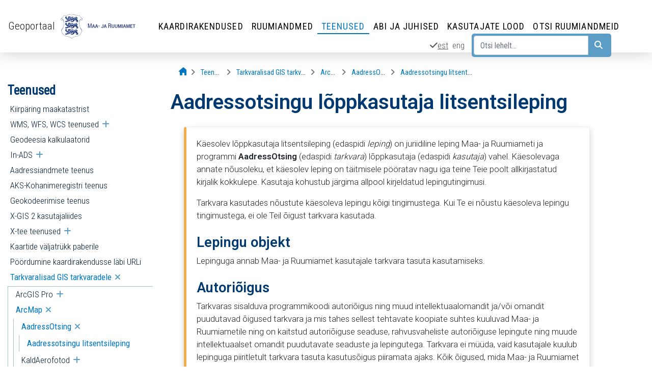

--- FILE ---
content_type: text/html;charset=utf-8
request_url: https://geoportaal.maaamet.ee/est/teenused/tarkvara-lisad-gis-tarkvaradele/arcmap/aadressotsing/aadressotsingu-loppkasutaja-litsentsileping-p525.html
body_size: 32028
content:
<!DOCTYPE html>
<html lang="et">
	<head>
		<title> Aadressotsingu l&otilde;ppkasutaja litsentsileping | Geoportaal | Maa- ja Ruumiamet </title>
		<base href="https://geoportaal.maaamet.ee/" />
		<meta name="author" content="Maa- ja ruumiamet" />
		<meta http-equiv="Content-Type" content="text/html; charset=utf-8" />
		<meta name="viewport" content="width=device-width, initial-scale=1, shrink-to-fit=no">
		<meta name="keywords" content="Maa- ja Ruumiamet, Geoportaal, kaardirakendused, ruumiandmed, teenused, Eesti kaart" />
		<meta name="description" content="Geoportaal - Maa ja Ruumiameti ruumiandmete veebileht: kaardirakendused, ruumiandmed, kaardid, teenused, andmete allalaadimine" />
		<meta name="theme-color" content="#428bca" />
		<link rel="icon" href="https://geoportaal.maaamet.ee/gfx/favicon-geoportaal.png?t=20250313154922" type="image/png" />
		<link rel="shortcut icon" href="https://geoportaal.maaamet.ee/gfx/favicon-geoportaal.png?t=20250313154922" type="image/png" />
	    <link rel="stylesheet" href="NP/css/fontawesome-6/css/all.min.css" type="text/css" media="all" > 
		<link rel="stylesheet" href="NP/css/bootstrap-4.3.1/bootstrap.min.css" type="text/css" media="all" >
		<link rel="stylesheet" href="NP/css/lightbox-5.3.0/ekko-lightbox.css" type="text/css" media="all" >
	
		<link rel="stylesheet" href="https://geoportaal.maaamet.ee/NP/css/styles.css?t=20260116144651" type="text/css" media="all" />
		<link rel="canonical" href="https://geoportaal.maaamet.ee/est/teenused/tarkvaralisad-gis-tarkvaradele/arcmap/aadressotsing/aadressotsingu-loppkasutaja-litsentsileping-p525.html" />
		
		
		<!-- Open Graph data //-->
		<meta property="og:title" content="Aadressotsingu lõppkasutaja litsentsileping" />
		<meta property="og:type" content="website" />
		<meta property="og:image" content="https://geoportaal.maaamet.ee/data/og_image.jpg" />
		<meta property="og:url" content="https://geoportaal.maaamet.ee/est/teenused/tarkvaralisad-gis-tarkvaradele/arcmap/aadressotsing/aadressotsingu-loppkasutaja-litsentsileping-p525.html" />
		<meta property="og:description" content="Geoportaal - Maa ja Ruumiameti ruumiandmete veebileht: kaardirakendused, ruumiandmed, kaardid, teenused, andmete allalaadimine"/>

		<!-- Twitter Card data //-->
		<meta property="twitter:card" content="summary_large_image" />
		<meta property="twitter:title" content="Aadressotsingu lõppkasutaja litsentsileping" />
		<meta property="twitter:image" content="https://geoportaal.maaamet.ee/data/og_image.jpg" />
		<meta property="twitter:description" content="Geoportaal - Maa ja Ruumiameti ruumiandmete veebileht: kaardirakendused, ruumiandmed, kaardid, teenused, andmete allalaadimine" />

		
	<!-- Google tag (gtag.js) //-->
	<script async src="https://www.googletagmanager.com/gtag/js?id=G-470HYMSPJ6"></script>
	<script>
	  window.dataLayer = window.dataLayer || [];
	  function gtag(){dataLayer.push(arguments);}
	  gtag('js', new Date());

	  gtag('config', 'G-470HYMSPJ6');
	</script><!-- Matomo //-->
<script>
  var _paq = window._paq = window._paq || [];
  /* tracker methods like "setCustomDimension" should be called before "trackPageView" /*/
  _paq.push(['trackPageView']);
  _paq.push(['enableLinkTracking']);
  (function() {
    var u="//stat.envir.ee/";
    _paq.push(['setTrackerUrl', u+'matomo.php']);
    _paq.push(['setSiteId', '84']);
    var d=document, g=d.createElement('script'), s=d.getElementsByTagName('script')[0];
    g.type='text/javascript'; g.async=true; g.src=u+'matomo.js'; s.parentNode.insertBefore(g,s);
  })();
</script>
<!-- End Matomo Code //-->
		<script src="NP/js/jquery.min.js"></script>
	</head>

<body id="top" class="Geoportaal" >
	<a href="#content" class="sr-only sr-only-focusable">Liigu edasi põhisisu juurde</a>


	

	
	<!-- nav_start //-->
	 <nav class="navbar sticky navbar-expand-lg navbar-light mb-3"  data-toggle="sticky-onscroll" >
     <button class="navbar-toggler p-0 border-1" type="button" data-toggle="collapse" data-target="#voldik" aria-label="Ava ülamenüü"> <span class="navbar-toggler-icon"></span></button> <span class="navbar-text"><a href="https://geoportaal.maaamet.ee/est/">Geoportaal</a></span>
        <a class="navbar-brand" title="Geoportaal" href="https://geoportaal.maaamet.ee/est/"><img  src="gfx/logo-maa-ja-ruumiamet-est.svg" alt=""  title="Geoportaal" class="d-inline-block align-top" /></a><div class="navbar-text text-nowrap pr-3 roboto"></div>
<div class="collapse navbar-collapse flex-column" id="voldik">
<!-- Ülamenüü algus //-->

		<ul itemscope itemtype="http://www.schema.org/SiteNavigationElement" class="navbar-nav prim-nav">
	<li itemprop="name" class="nav-item">
		<a itemprop="url" class="nav-link" href="/est/kaardirakendused-p2.html">Kaardirakendused</a>
	</li>
	<li itemprop="name" class="nav-item">
		<a itemprop="url" class="nav-link" href="/est/ruumiandmed-p1.html">Ruumiandmed</a>
	</li>
	<li itemprop="name" class="nav-item">
		<a itemprop="url" class="nav-link active" href="/est/teenused-p72.html">Teenused</a>
	</li>
	<li itemprop="name" class="nav-item">
		<a itemprop="url" class="nav-link" href="/est/abi-ja-juhised-p900.html">Abi ja juhised</a>
	</li>
	<li itemprop="name" class="nav-item">
		<a itemprop="url" class="nav-link" href="/est/kasutajate-lood-p901.html">Kasutajate lood</a>
	</li>
	<li itemprop="name" class="nav-item">
		<a itemprop="url" class="nav-link" href="/est/otsi-ruumiandmeid-p3.html" rel="noopener noreferrer" target="_blank"  aria-label="Otsi ruumiandmeid (Leht avaneb uues aknas)" >Otsi ruumiandmeid</a>
	</li>
</ul>
<!-- Ülamenüü lõpp //-->
<!-- Otsingu rea algus //-->

	<nav class="navbar navbar-expand  ml-auto sec-nav mr-5">
	
	<a class="nav-link p-1 active" hreflang="et"  title="Eesti keeles"  tabindex="-1" href="https://geoportaal.maaamet.ee/est/">
		<u class="nowrap"><span class="fa fa-check" aria-hidden="true"></span>est</u>
	</a> 
	<a class="nav-link p-1" hreflang="en"  title="In english"  tabindex="-1" href="https://geoportaal.maaamet.ee/eng/">
		 eng
	</a> <div class="navbar-nav otsing flex-row">
		 
	<form method="post" id="pagesearch" class="form-inline p-1" action="index.php?lang_id=1&amp;act=search"><div class="input-group rounded">

    <input name="searchstring" id="searchstring" class="form-control searchstring" type="text" aria-label="Otsi lehelt..." placeholder="Otsi lehelt..." autocomplete="off" />
	 
	 <div class="input-group-append">

	 <label for="otsinupp"><button type="submit" class="btn" id="otsinupp"> <span class="fa fa-search" aria-hidden="true"></span><span class="sr-only text-dark">Otsi</span></button></label>
      </div>

	  </div>

	  </form>
	</div></nav>


<!-- /Otsingu rea lõpp //-->
</div><!-- /collapsible //-->
</nav>

	

<div class="wrapper d-flex flex-column"><!-- wrapper //-->
	<div class="flex-fill"><!-- main //-->
	<!-- leivapururida //-->
	<div class="row nomargin leivapururida">
		<div class="col-lg-3 col-xl-3 col-xs-3"></div>
		<div class="col-lg-8 col-xl-6 col-xs-9"><nav aria-label="Breadcrumb">
	<ol itemscope itemtype="http://schema.org/BreadcrumbList" class="breadcrumb flex-nowrap">
	<li itemprop="itemListElement" itemscope
      itemtype="http://schema.org/ListItem" class="breadcrumb-item text-truncate">
		<a itemprop="item" title=" Avaleht" aria-label=" Avaleht" href="/est/" >
		<span itemprop="name"><span class="fa fa-home" style="font-size:110%;" aria-hidden="true"></span> <span class="d-none">Avaleht</span></span></a>
		<meta itemprop="position" content="1" />
		
	</li>
	<li itemprop="itemListElement" itemscope
      itemtype="http://schema.org/ListItem" class="breadcrumb-item text-truncate">
		<a itemprop="item" title="Teenused" aria-label="Teenused" href="/est/teenused-p72.html" >
		<span itemprop="name">Teenused</span></a>
		<meta itemprop="position" content="2" />
		
	</li>
	<li itemprop="itemListElement" itemscope
      itemtype="http://schema.org/ListItem" class="breadcrumb-item text-truncate">
		<a itemprop="item" title="Tarkvaralisad GIS tarkvaradele" aria-label="Tarkvaralisad GIS tarkvaradele" href="/est/teenused/tarkvaralisad-gis-tarkvaradele-p476.html" >
		<span itemprop="name">Tarkvaralisad GIS tarkvaradele</span></a>
		<meta itemprop="position" content="3" />
		
	</li>
	<li itemprop="itemListElement" itemscope
      itemtype="http://schema.org/ListItem" class="breadcrumb-item text-truncate">
		<a itemprop="item" title="ArcMap" aria-label="ArcMap" href="/est/teenused/tarkvaralisad-gis-tarkvaradele/tarkvaralisad-arcmap-ile-p866.html" >
		<span itemprop="name">ArcMap</span></a>
		<meta itemprop="position" content="4" />
		
	</li>
	<li itemprop="itemListElement" itemscope
      itemtype="http://schema.org/ListItem" class="breadcrumb-item text-truncate">
		<a itemprop="item" title="AadressOtsing" aria-label="AadressOtsing" href="/est/teenused/tarkvaralisad-gis-tarkvaradele/arcmap/aadressotsing-p598.html" >
		<span itemprop="name">AadressOtsing</span></a>
		<meta itemprop="position" content="5" />
		
	</li>
	<li itemprop="itemListElement" itemscope
      itemtype="http://schema.org/ListItem" class="breadcrumb-item text-truncate">
		<a itemprop="item" title="Aadressotsingu litsentsileping" aria-label="Aadressotsingu litsentsileping" href="/est/teenused/tarkvaralisad-gis-tarkvaradele/arcmap/aadressotsing/aadressotsingu-loppkasutaja-litsentsileping-p525.html"  aria-current="page">
		<span itemprop="name">Aadressotsingu litsentsileping</span></a>
		<meta itemprop="position" content="6" />
		
	</li></ol>
</nav></div>
		<div class="col-lg-1 col-xl-3 col-xs-3"></div>
	</div>
	<!-- /leivapururida //-->
	<!-- sisu //-->
	

<div class="row nomargin">
<!-- md 3/8 eemaldatud //-->
	<div class="col-lg-3 col-xl-3  col-sm-12 pb-2">
		<div id="menu-left">
			 <div class="text-left peamenyy roboto" role="navigation"> <a class="sidebar_toggler" href="javascript:void(0);" title="Ava menüü: Teenused"> <span class="fa fa-bars"></span><span class="sr-only">Ava menüü: Teenused</span></a> <span class="vasakpealkiri">Teenused </span></div>
<div id="sidebar" class="list-group tree" role="navigation">
	<div role="menu" class="list-group-item w-100">
		<a role="menuitem"  href="/est/teenused/kiirparing-maakatastrist-p123.html">Kiirpäring maakatastrist</a>
	</div>
	<div role="menu" class="list-group-item w-100">
		<a role="menuitem"  href="/est/teenused/wms-wfs-wcs-teenused-p65.html">WMS, WFS, WCS teenused</a><a class="icon-switcher" href="#menusub65" aria-haspopup="true" 
					 data-toggle="collapse"
					 aria-expanded="false"
					 ><span class="sr-only">Ava alammenüü</span> </a>
		<div class="w-100 collapse" id="menusub65">
	<div role="menu" class="list-group-item w-100">
		<a role="menuitem"  href="/est/teenused/wms-wfs-wcs-teenused/maa-ja-ruumiameti-kaarditeenuste-kasutustingimused-p24.html">MaRu kaarditeenuste kasutustingimused</a>
	</div>
	<div role="menu" class="list-group-item w-100">
		<a role="menuitem"  href="/est/teenused/wms-wfs-wcs-teenused/wms-teenuse-kasutusjuhendid-p122.html">WMS teenuse kasutusjuhendid</a>
	</div>
	<div role="menu" class="list-group-item w-100">
		<a role="menuitem"  href="/est/teenused/wms-wfs-wcs-teenused/tms-wms-c-ja-wmts-teenused-p481.html">TMS, WMS-C ja WMTS teenused</a>
	</div>
		</div>
	</div>
	<div role="menu" class="list-group-item w-100">
		<a role="menuitem"  href="/est/teenused/geodeesia-kalkulaatorid-p142.html">Geodeesia kalkulaatorid</a>
	</div>
	<div role="menu" class="list-group-item w-100">
		<a role="menuitem"  href="/est/teenused/integreeritav-aadressiotsing-in-ads-p504.html">In-ADS</a><a class="icon-switcher" href="#menusub504" aria-haspopup="true" 
					 data-toggle="collapse"
					 aria-expanded="false"
					 ><span class="sr-only">Ava alammenüü</span> </a>
		<div class="w-100 collapse" id="menusub504">
	<div role="menu" class="list-group-item w-100">
		<a role="menuitem"  href="/est/teenused/in-ads/in-ads-konteinerlahendus-p915.html">In-ADS konteinerlahendus</a><a class="icon-switcher" href="#menusub915" aria-haspopup="true" 
					 data-toggle="collapse"
					 aria-expanded="false"
					 ><span class="sr-only">Ava alammenüü</span> </a>
		<div class="w-100 collapse" id="menusub915">
	<div role="menu" class="list-group-item w-100">
		<a role="menuitem"  href="/est/teenused/in-ads/in-ads-konteinerlahendus/in-ads-konteinerlahenduse-paigaldusjuhis-p925.html">Paigaldusjuhis (Docker)</a>
	</div>
	<div role="menu" class="list-group-item w-100">
		<a role="menuitem"  href="/est/teenused/in-ads/in-ads-konteinerlahendus/in-ads-konteinerlahenduse-paigaldusjuhis-p933.html">Paigaldusjuhis (Helm)</a>
	</div>
		</div>
	</div>
	<div role="menu" class="list-group-item w-100">
		<a role="menuitem"  href="/est/teenused/in-ads/muudatused-in-adsis-p1038.html">Muudatused In-ADSis</a>
	</div>
		</div>
	</div>
	<div role="menu" class="list-group-item w-100">
		<a role="menuitem"  href="/est/teenused/aadressiandmete-teenus-p815.html">Aadressiandmete teenus</a>
	</div>
	<div role="menu" class="list-group-item w-100">
		<a role="menuitem"  href="/est/teenused/aks-kohanimeregistri-teenus-p133.html">AKS-Kohanimeregistri teenus</a>
	</div>
	<div role="menu" class="list-group-item w-100">
		<a role="menuitem"  href="/est/teenused/geokodeerimise-teenus-p440.html">Geokodeerimise teenus</a>
	</div>
	<div role="menu" class="list-group-item w-100">
		<a role="menuitem"  href="/est/teenused/x-gis-2-kasutajaliides-p675.html">X-GIS 2 kasutajaliides</a>
	</div>
	<div role="menu" class="list-group-item w-100">
		<a role="menuitem"  href="/est/teenused/x-tee-teenused-p76.html">X-tee teenused</a><a class="icon-switcher" href="#menusub76" aria-haspopup="true" 
					 data-toggle="collapse"
					 aria-expanded="false"
					 ><span class="sr-only">Ava alammenüü</span> </a>
		<div class="w-100 collapse" id="menusub76">
	<div role="menu" class="list-group-item w-100">
		<a role="menuitem"  href="/est/teenused/x-tee-teenused/aadressiandmete-susteemi-x-tee-teenused-p266.html">ADS X-tee teenused</a><a class="icon-switcher" href="#menusub266" aria-haspopup="true" 
					 data-toggle="collapse"
					 aria-expanded="false"
					 ><span class="sr-only">Ava alammenüü</span> </a>
		<div class="w-100 collapse" id="menusub266">
	<div role="menu" class="list-group-item w-100">
		<a role="menuitem"  href="/est/teenused/x-tee-teenused/ads-x-tee-teenused/ads-x-tee-suletavad-teenused-p1032.html">ADS X-tee suletavad teenused</a>
	</div>
		</div>
	</div>
	<div role="menu" class="list-group-item w-100">
		<a role="menuitem"  href="/est/teenused/x-tee-teenused/kohanimeregistri-x-tee-teenused-p136.html">KNR X-tee teenused</a>
	</div>
		</div>
	</div>
	<div role="menu" class="list-group-item w-100">
		<a role="menuitem"  href="/est/teenused/kaartide-valjatrukk-paberile-p22.html">Kaartide väljatrükk paberile</a>
	</div>
	<div role="menu" class="list-group-item w-100">
		<a role="menuitem"  href="/est/teenused/poordumine-kaardirakendusse-labi-urli-p9.html">Pöördumine kaardirakendusse läbi URLi</a>
	</div>
	<div role="menu" class="list-group-item w-100">
		<a role="menuitem"  class="active" href="/est/teenused/tarkvaralisad-gis-tarkvaradele-p476.html">Tarkvaralisad GIS tarkvaradele</a><a class="icon-switcher" href="#menusub476" aria-haspopup="true" 
					 data-toggle="collapse"
					 aria-expanded="true"
					 ><span class="sr-only">Ava alammenüü</span> </a>
		<div class="w-100 collapse show" id="menusub476">
	<div role="menu" class="list-group-item w-100">
		<a role="menuitem"  href="/est/teenused/tarkvaralisad-gis-tarkvaradele/tarkvaralisad-arcgis-pro-le-p865.html">ArcGIS Pro</a><a class="icon-switcher" href="#menusub865" aria-haspopup="true" 
					 data-toggle="collapse"
					 aria-expanded="false"
					 ><span class="sr-only">Ava alammenüü</span> </a>
		<div class="w-100 collapse" id="menusub865">
	<div role="menu" class="list-group-item w-100">
		<a role="menuitem"  href="/est/teenused/tarkvaralisad-gis-tarkvaradele/arcgis-pro/aadressotsing-p867.html">AadressOtsing</a>
	</div>
	<div role="menu" class="list-group-item w-100">
		<a role="menuitem"  href="/est/teenused/tarkvaralisad-gis-tarkvaradele/arcgis-pro/kaldaerofotod-ja-streetview-p868.html">KaldAerofotod</a>
	</div>
	<div role="menu" class="list-group-item w-100">
		<a role="menuitem"  href="/est/teenused/tarkvaralisad-gis-tarkvaradele/arcgis-pro/etak-editorid-p869.html">ETAK EditorID</a>
	</div>
	<div role="menu" class="list-group-item w-100">
		<a role="menuitem"  href="/est/teenused/tarkvaralisad-gis-tarkvaradele/arcgis-pro/etak-otsing-p870.html">ETAK otsing</a>
	</div>
	<div role="menu" class="list-group-item w-100">
		<a role="menuitem"  href="/est/teenused/tarkvaralisad-gis-tarkvaradele/arcgis-pro/set-etak-id-p871.html">Set ETAK ID</a>
	</div>
		</div>
	</div>
	<div role="menu" class="list-group-item w-100">
		<a role="menuitem"  class="active" href="/est/teenused/tarkvaralisad-gis-tarkvaradele/tarkvaralisad-arcmap-ile-p866.html">ArcMap</a><a class="icon-switcher" href="#menusub866" aria-haspopup="true" 
					 data-toggle="collapse"
					 aria-expanded="true"
					 ><span class="sr-only">Ava alammenüü</span> </a>
		<div class="w-100 collapse show" id="menusub866">
	<div role="menu" class="list-group-item w-100">
		<a role="menuitem"  class="active" href="/est/teenused/tarkvaralisad-gis-tarkvaradele/arcmap/aadressotsing-p598.html">AadressOtsing</a><a class="icon-switcher" href="#menusub598" aria-haspopup="true" 
					 data-toggle="collapse"
					 aria-expanded="true"
					 ><span class="sr-only">Ava alammenüü</span> </a>
		<div class="w-100 collapse show" id="menusub598">
	<div role="menu" class="list-group-item w-100">
		<a role="menuitem"  class="active" href="/est/teenused/tarkvaralisad-gis-tarkvaradele/arcmap/aadressotsing/aadressotsingu-loppkasutaja-litsentsileping-p525.html">Aadressotsingu litsentsileping</a>
	</div>
		</div>
	</div>
	<div role="menu" class="list-group-item w-100">
		<a role="menuitem"  href="/est/teenused/tarkvaralisad-gis-tarkvaradele/arcmap/kaldaerofotod-p637.html">KaldAerofotod</a><a class="icon-switcher" href="#menusub637" aria-haspopup="true" 
					 data-toggle="collapse"
					 aria-expanded="false"
					 ><span class="sr-only">Ava alammenüü</span> </a>
		<div class="w-100 collapse" id="menusub637">
	<div role="menu" class="list-group-item w-100">
		<a role="menuitem"  href="/est/teenused/tarkvaralisad-gis-tarkvaradele/arcmap/kaldaerofotod/kaldaerofotode-loppkasutaja-litsentsileping-p529.html">KaldAerofotode litsentsileping</a>
	</div>
		</div>
	</div>
	<div role="menu" class="list-group-item w-100">
		<a role="menuitem"  href="/est/teenused/tarkvara-lisad-gis-tarkvaradele/arcmap/etak-otsing-p601.html">ETAK otsing</a><a class="icon-switcher" href="#menusub601" aria-haspopup="true" 
					 data-toggle="collapse"
					 aria-expanded="false"
					 ><span class="sr-only">Ava alammenüü</span> </a>
		<div class="w-100 collapse" id="menusub601">
	<div role="menu" class="list-group-item w-100">
		<a role="menuitem"  href="/est/teenused/tarkvaralisad-gis-tarkvaradele/arcmap/etak-otsing/etak-otsingu-loppkasutaja-litsentsileping-p526.html">ETAK otsingu litsentsileping</a>
	</div>
		</div>
	</div>
	<div role="menu" class="list-group-item w-100">
		<a role="menuitem"  href="/est/teenused/tarkvara-lisad-gis-tarkvaradele/arcmap/etak-editorid-p604.html">ETAK EditorID</a><a class="icon-switcher" href="#menusub604" aria-haspopup="true" 
					 data-toggle="collapse"
					 aria-expanded="false"
					 ><span class="sr-only">Ava alammenüü</span> </a>
		<div class="w-100 collapse" id="menusub604">
	<div role="menu" class="list-group-item w-100">
		<a role="menuitem"  href="/est/teenused/tarkvaralisad-gis-tarkvaradele/arcmap/etak-editorid/etak-editorid-loppkasutaja-litsentsileping-p655.html">ETAK EditorID litsentsileping</a>
	</div>
		</div>
	</div>
	<div role="menu" class="list-group-item w-100">
		<a role="menuitem"  href="/est/teenused/tarkvara-lisad-gis-tarkvaradele/arcmap/abkontroll-p602.html">ABKontroll</a><a class="icon-switcher" href="#menusub602" aria-haspopup="true" 
					 data-toggle="collapse"
					 aria-expanded="false"
					 ><span class="sr-only">Ava alammenüü</span> </a>
		<div class="w-100 collapse" id="menusub602">
	<div role="menu" class="list-group-item w-100">
		<a role="menuitem"  href="/est/teenused/tarkvaralisad-gis-tarkvaradele/arcmap/abkontroll/abkontroll-loppkasutaja-litsentsileping-p617.html">ABKontroll litsentsileping</a>
	</div>
		</div>
	</div>
	<div role="menu" class="list-group-item w-100">
		<a role="menuitem"  href="/est/teenused/tarkvara-lisad-gis-tarkvaradele/arcmap/set-etak-id-p605.html">Set ETAK ID</a><a class="icon-switcher" href="#menusub605" aria-haspopup="true" 
					 data-toggle="collapse"
					 aria-expanded="false"
					 ><span class="sr-only">Ava alammenüü</span> </a>
		<div class="w-100 collapse" id="menusub605">
	<div role="menu" class="list-group-item w-100">
		<a role="menuitem"  href="/est/teenused/tarkvaralisad-gis-tarkvaradele/arcmap/set-etak-id/set-etak-id-loppkasutaja-litsentsileping-p620.html">Set ETAK ID litsentsileping</a>
	</div>
		</div>
	</div>
	<div role="menu" class="list-group-item w-100">
		<a role="menuitem"  href="/est/teenused/tarkvara-lisad-gis-tarkvaradele/arcmap/elev-p603.html">Elev</a><a class="icon-switcher" href="#menusub603" aria-haspopup="true" 
					 data-toggle="collapse"
					 aria-expanded="false"
					 ><span class="sr-only">Ava alammenüü</span> </a>
		<div class="w-100 collapse" id="menusub603">
	<div role="menu" class="list-group-item w-100">
		<a role="menuitem"  href="/est/teenused/tarkvaralisad-gis-tarkvaradele/arcmap/elev/elev-loppkasutaja-litsentsileping-p619.html">Elev litsentsileping</a>
	</div>
		</div>
	</div>
	<div role="menu" class="list-group-item w-100">
		<a role="menuitem"  href="/est/teenused/tarkvara-lisad-gis-tarkvaradele/arcmap/visuaalviga-p607.html">Visuaalviga</a><a class="icon-switcher" href="#menusub607" aria-haspopup="true" 
					 data-toggle="collapse"
					 aria-expanded="false"
					 ><span class="sr-only">Ava alammenüü</span> </a>
		<div class="w-100 collapse" id="menusub607">
	<div role="menu" class="list-group-item w-100">
		<a role="menuitem"  href="/est/teenused/tarkvaralisad-gis-tarkvaradele/arcmap/visuaalviga/visuaalviga-loppkasutaja-litsentsileping-p622.html">Visuaalviga litsentsileping</a>
	</div>
		</div>
	</div>
	<div role="menu" class="list-group-item w-100">
		<a role="menuitem"  href="/est/teenused/tarkvara-lisad-gis-tarkvaradele/arcmap/kiirkirjaja-p599.html">KiirKirjaja</a><a class="icon-switcher" href="#menusub599" aria-haspopup="true" 
					 data-toggle="collapse"
					 aria-expanded="false"
					 ><span class="sr-only">Ava alammenüü</span> </a>
		<div class="w-100 collapse" id="menusub599">
	<div role="menu" class="list-group-item w-100">
		<a role="menuitem"  href="/est/teenused/tarkvaralisad-gis-tarkvaradele/arcmap/kiirkirjaja/kiirkirjaja-loppkasutaja-litsentsileping-p527.html">KiirKirjaja litsentsileping</a>
	</div>
		</div>
	</div>
	<div role="menu" class="list-group-item w-100">
		<a role="menuitem"  href="/est/teenused/tarkvara-lisad-gis-tarkvaradele/arcmap/sdemuutused-p606.html">SDEMuutused</a><a class="icon-switcher" href="#menusub606" aria-haspopup="true" 
					 data-toggle="collapse"
					 aria-expanded="false"
					 ><span class="sr-only">Ava alammenüü</span> </a>
		<div class="w-100 collapse" id="menusub606">
	<div role="menu" class="list-group-item w-100">
		<a role="menuitem"  href="/est/teenused/tarkvaralisad-gis-tarkvaradele/arcmap/sdemuutused/sdemuutused-loppkasutaja-litsentsileping-p621.html">SDEMuutused litsentsileping</a>
	</div>
		</div>
	</div>
	<div role="menu" class="list-group-item w-100">
		<a role="menuitem"  href="/est/teenused/tarkvara-lisad-gis-tarkvaradele/arcmap/geoportaali-otsing-inspire-csw-p644.html">Geoportaali otsing (INSPIRE CSW)</a><a class="icon-switcher" href="#menusub644" aria-haspopup="true" 
					 data-toggle="collapse"
					 aria-expanded="false"
					 ><span class="sr-only">Ava alammenüü</span> </a>
		<div class="w-100 collapse" id="menusub644">
	<div role="menu" class="list-group-item w-100">
		<a role="menuitem"  href="/est/teenused/tarkvaralisad-gis-tarkvaradele/arcmap/geoportaali-otsing-inspire-csw/geoportaali-otsingu-loppkasutaja-litsentsileping-p528.html">Geoportaali otsingu litsentsileping</a>
	</div>
		</div>
	</div>
		</div>
	</div>
	<div role="menu" class="list-group-item w-100">
		<a role="menuitem"  href="/est/teenused/tarkvaralisad-gis-tarkvaradele/tarkvaralisad-qgis-ile-p934.html">QGIS</a><a class="icon-switcher" href="#menusub934" aria-haspopup="true" 
					 data-toggle="collapse"
					 aria-expanded="false"
					 ><span class="sr-only">Ava alammenüü</span> </a>
		<div class="w-100 collapse" id="menusub934">
	<div role="menu" class="list-group-item w-100">
		<a role="menuitem"  href="/est/teenused/tarkvara-lisad-gis-tarkvaradele/qgis/estonian-address-search-p935.html">Aadressiotsing</a>
	</div>
	<div role="menu" class="list-group-item w-100">
		<a role="menuitem"  href="/est/teenused/tarkvaralisad-gis-tarkvaradele/qgis/estonian-oblique-aerial-photographs-p937.html">Kaldaerofotod</a>
	</div>
		</div>
	</div>
		</div>
	</div>
	<div role="menu" class="list-group-item w-100">
		<a role="menuitem"  href="/est/teenused/suunatud-rakendused-ja-virtuaalkontorid-p74.html">Suunatud rakendused</a>
	</div>
</div>
		</div>
	</div>
	<div class="col-lg-8 col-xl-8  col-sm-12" id="sisu" role="main">

		<div id="content" class="mw" tabindex="-1">
	
			<div class="edit_bar"><!-- empty edit_bar //--></div>
	
			<h1 class="mt-4 mb-4">Aadressotsingu l&otilde;ppkasutaja litsentsileping</h1>

			

			<div class="bs-callout bs-callout-warning varjuga">
<p>Käesolev lõppkasutaja litsentsileping (edaspidi <em>leping</em>) on juriidiline leping Maa- ja Ruumiameti ja programmi <strong>AadressOtsing</strong> (edaspidi <em>tarkvara</em>) lõppkasutaja (edaspidi <em>kasutaja</em>) vahel. Käesolevaga annate nõusoleku, et käesolev leping on täitmisele pööratav nagu iga teine Teie poolt allkirjastatud kirjalik kokkulepe. Kasutaja kohustub järgima allpool kirjeldatud lepingutingimusi.</p>

<p>Tarkvara kasutades nõustute käesoleva lepingu kõigi tingimustega. Kui Te ei nõustu käesoleva lepingu tingimustega, ei ole Teil õigust tarkvara kasutada.</p>

<h2>Lepingu objekt</h2>

<p>Lepinguga annab Maa- ja Ruumiamet kasutajale tarkvara tasuta kasutamiseks.</p>

<h2>Autoriõigus</h2>

<p>Tarkvaras sisalduva programmikoodi autoriõigus ning muud intellektuaalomandit ja/või omandit puudutavad õigused tarkvara ja mis tahes sellest tehtavate koopiate suhtes kuuluvad Maa- ja Ruumiametile ning on kaitstud autoriõiguse seaduse, rahvusvaheliste autoriõiguse lepingute ning muude intellektuaalset omandit puudutavate seaduste ja lepingutega. Tarkvara ei müüda, vaid kasutajale kuulub lepinguga piiritletult tarkvara tasuta kasutusõigus piiramata ajaks. Kõik õigused, mida Maa- ja Ruumiamet ei ole käesoleva lepingu alusel kasutajale üle andnud, jäävad Maa- ja Ruumiametile.</p>

<h2>Lepingu kestvus ja lõpetamine</h2>

<p>Leping jõustub hetkest, kui Kasutaja paigaldab tarkvara arvutisse ning on tähtajatu. Kasutaja võib käesoleva lepingu viivitamatult lõpetada, kui kasutaja ei täida mis tahes lepingu tingimusi. Lepingu lõpetamisel on kasutaja kohustatud kustutama ja hävitama andmekandjatelt tarkvara ja kõik sellest tehtud koopiad. Maa- ja Ruumiamet võib lepingu ühepoolselt lõpetada, saates kasutajale vastavasisulise kirjaliku teate. Ka sellisel juhul peab Kasutaja kustutama ja hävitama temale kasutamiseks antud tarkvara ja kõik sellest tehtud koopiad.</p>

<h2>Kasutaja õigused ja kohustused</h2>

<p>Kasutaja saab tarkvara kasutusõiguse tasuta. Kasutajal on õigus kasutada tarkvara mitmes enda omanduses olevas arvutis samaaegselt. Kasutajal pole õigust tarkvara levitada, küsida tasu ega seada täiendavaid piiranguid lisaks käesolevas lepingus sätestatule. Kasutaja ei tohi teha tarkvara programmikoodis muudatusi ning kohustub kasutama tarkvara eesmärkidel ja viisil, mis on kooskõlas seadustega ja heade tavadega. Kasutajal on õigus Maa- ja Ruumiametile teha ettepanekuid tarkvara täiendamiseks.</p>

<h2>Vastutus</h2>

<p>Kasutaja nõustub tarkvara kasutama kõigi tarkvaras esineda võivate programmikoodi puudustega. Maa- ja Ruumiamet ei võta endale garantiilist vastutust tarkvara suhtes. Maa- ja Ruumiamet pole vastutav kasutaja ega ühegi kolmanda poole ees mis tahes andmete kadumise või rikkumise, saamatajäänud tulu või mis tahes kaudse, juhusliku või tagajärjelise kaotuse või kahju eest, mis tuleneb tarkvara kasutamisest või võimatusest seda kasutada, isegi kui Maa- ja Ruumiamet on hoiatanud Kasutajat sellise kaotuse või kahju võimalikkuse kohta.</p>
</div>

	
	
			<div class="edit_bar"><!-- empty edit_bar //--></div>
		</div>

		<div class="text-right f90">

			 <br />
			Viimati muudetud: 08.01.2025 14:02 <br />

		</div>

	<a href="#top" class="back-to-top"  title="Tagasi algusesse"><span class="sr-only">Tagasi algusesse </span><span aria-hidden="true" class="fa fa-arrow-up">&nbsp;</span></a>

	</div>
</div><!-- /row //-->


	<!-- /sisu //-->
	</div><!-- /main //-->
	<footer class="py-4" >
	
	
		<div class="container">
			<div class="row">

			<div class="col-sm-12 col-md-4 pt-2">
				<p class="text-center">
				  <span class="fa fa-question-circle-o meie-sinine"></span> Kaardirakenduse tugi <br />telefon +372 665 0600  <br />e-post <a href="mailto:kaardirakendus@maaruum.ee" class="text-decoration-underline">kaardirakendus@maaruum.ee</a><br />
				  <a class="text-decoration-underline" href="/est/Kaardirakendused/Korduma-kippuvad-kusimused-p10.html">Korduma kippuvad küsimused</a>
				 </p>
			</div>

			<div class="col-sm-6 col-md-4 pt-2 text-center">
				 <ul class="list-inline social pt-2">
					<li class="list-inline-item">
						<a href="https://www.maaruum.ee/" target="_blank" rel="noopener noreferrer" title="Maa- ja Ruumiameti koduleht" aria-label="Maa- ja Ruumiameti koduleht">
							<span class="fa fa-home" aria-hidden="true"></span>
						</a>
					</li>
					<li class="list-inline-item">
						<a href="https://www.facebook.com/maajaruumiamet" target="_blank" rel="noopener noreferrer" title="Maa- ja Ruumiamet Facebookis" aria-label="Maa- ja Ruumiamet Facebookis">
							<span class="fa-brands fa-facebook" aria-hidden="true"></span>
						</a>
					</li>
					<li class="list-inline-item">
						<a href="https://www.youtube.com/channel/UCZHzQ_-7fbDtV3M-kcKy1Sw" rel="noopener noreferrer" target="_blank" title="Maa- ja Ruumiamet YouTubes" aria-label="Maa- ja Ruumiamet YouTubes">
							<span class="fa-brands fa-youtube" aria-hidden="true"></span>
						</a>
					</li>
					<li class="list-inline-item">
						<a href="https://x.com/maaamet" target="_blank" rel="noopener noreferrer" title="Maa- ja Ruumiamet X-is" aria-label="Maa- ja Ruumiamet X-is">
							<span class="fa-brands fa-x-twitter" aria-hidden="true"></span>
						</a>
					</li>
				 </ul>

			 <a title="Vaata sisukaarti" aria-label="Vaata sisukaarti" class="sisukaart"  href="index.php?lang_id=1&amp;act=sitemap"><span class="fa fa-sitemap" aria-hidden="true"></span> Vaata sisukaarti </a>



			</div>

			<div class="col-sm-6 col-md-4 pt-2">
				<p class="text-center">
				Mustamäe tee 51, 10621 Tallinn<br /> telefon +372 665 0600 <br />e-post <a class="text-decoration-underline"  href="mailto:maaamet@maaamet.ee">maaruum@maaruum.ee</a> <br /><a class="text-decoration-underline" href="https://list.envir.ee/sympa/info/uugised">Liitu uuGISed listiga</a>
				</p>
			</div>


			
			</div>
		</div>
	</footer>
	
</div><!-- /wrapper //-->



<script src="NP/js/popper-1.14.6.min.js"></script>
<script src="NP/js/bootstrap-4.3.1/bootstrap.min.js"></script>
<script src="NP/js/lightbox-5.3.0/ekko-lightbox.min.js"></script>



<script src="https://geoportaal.maaamet.ee/NP/js/jquery-head.js?t=20250313154922"></script>




</body>
</html>


--- FILE ---
content_type: text/css
request_url: https://geoportaal.maaamet.ee/NP/css/styles.css?t=20260116144651
body_size: 34711
content:
@import url('https://fonts.googleapis.com/css?family=Roboto+Condensed:300,400|Roboto:300,400,600&display=swap');
@import url('sprites.css');

html {
  scroll-padding-top: 100px; /* height of sticky header */
}

body {
	font-family: "Roboto Condensed", "Oxygen", "Ubuntu", "Cantarell", 
    "Fira Sans", "Droid Sans", "Helvetica Neue", 
    sans-serif;
	font-weight:300;
    /*color: #555;*/
    -webkit-tap-highlight-color: #222;
	font-size: 1.05em;
    top:0;
	text-rendering: optimizeLegibility;
	height:100%;
	min-height:100vh;
}



.wrapper {
   min-height: calc(100vh - 96px);
}

.avaleht .wrapper {
  min-height: calc(100vh - 332px);
}

.flex-fill {
   flex:1 1 auto;
}

footer {
	background-image: linear-gradient(to bottom, #fefcf21f 0%,rgba(0, 119, 192, 0.26) 100%);
}

footer h4, footer h6 {
    color:#fff;
}


/* workaround modal-open padding issue */
body.modal-open {
    padding-right:0 !important;
}
#content,#sisu {
	font-family: 'Roboto', sans-serif;
}


#content a,#sisu a {font-weight:400;/*text-decoration:underline*/}


hr.light {
    border-color: rgba(255,255,255,0.8);
}

hr.primary {
    border-color: #007FFF;
    opacity: 1;
}

a {
	color: #0077c0;
	-webkit-transition: .25s all;
	transition: .25s all;
}

a:hover,
a:focus {
    color: #900;
    /*outline: 0;*/
}

footer a.text-decoration-underline {
	text-decoration:underline;
}

.page-item a.page-link {
	border: 1px solid rgb(92, 157, 197);
	color:#0077c0 !important;
}

.page-item.active a.page-link {
	background-color: rgb(92, 157, 197);
	border-color: #0077c0;
	color: #fff !important;
}


.wide-space {
    letter-spacing: 1.6px;
}

.icon-lg {
    font-size: 50px;
    line-height: 18px;
}

.bg-primary {
    background-color: #007FFF;
}

.bg-alt {
    background-color: #fff;
}

.text-faded {
    color: rgba(245,245,245,0.7);
}

.text-dark {
    color: #001A33;
}

.text-light {
    color: #fff;
}

.text-light:hover,.text-light:focus {
    color: #eee;
    text-decoration:none;
}

.text-primary {
    color: #007FFF;
}

.vasakpealkiri {
	font-weight:bold;
	font-size:0.8em;
	white-space:nowrap;
}


aside {
    padding: 45px 0;
}

.navbar {
	border: 1px solid #e5e5e5;
	padding-top:0;
	padding-bottom:0;
	background: #fff;
}

.navbar-brand {
    color: #007FFF;
    padding: 1px;
    line-height: 1.90em;
    -webkit-transition: padding .2s ease-in;
    -moz-transition: padding .2s ease-in;
    transition: padding .2s ease-in;
    float:none;
}

.navbar-text a {
	color: #000;
	font-size:125%;
}


.navbar-brand:hover,
.navbar-brand:focus {
    color: #007FFF;
}

.navbar .navbar-toggle:focus, .navbar-default .navbar-toggle:hover {
    background-color: #001A33;
}
.navbar .navbar-toggle, .navbar-default .navbar-collapse {
    border-color: transparent;
}

.navbar .navbar-nav > li>a,
.navbar .navbar-nav>li>a:focus {
    font-size: 18px;
    color: #001A33;
    text-transform: uppercase;
	font-weight:400;
}

.navbar .navbar-nav>li>a:hover,
.navbar .navbar-nav>li>a:focus {
    color: #900 !important;
	    background-color: transparent;
	background-image: linear-gradient(#900,#900);
	background-size: 0.5em 2px;
	background-repeat: repeat-x;
	background-position: 0% 85%;

	 -webkit-transition: .5s all;
	 transition: .5s ease-in;
}


.navbar .navbar-nav .nav-link.active,
.navbar .navbar-nav .nav-link.active:focus {
    color: #0077c0 !important;
    background-color: transparent;
	background-image: linear-gradient(#0077c0,#0077c0);
	background-size: 0.5em 2px;
	background-repeat: repeat-x;
	background-position: 100% 85%;
}


/* xs, phones */
@media (max-width: 575px) {
	.kaardisakk .card-title {
		font-size: 1.3em;
	}
	#menu-left {
		padding-top:20px;
	}
}

/* small/landscape-phone */
@media (min-width: 576px) and (max-width: 767px) {
	.kaardisakk .card-title {
		font-size: 1.1em;
	}
	#menu-left {
		padding-top:20px;
	}
}

/* medium/tablet */
/* Vähendame ülamenüü fondi suurust 4:3 ekraani huvides */
@media (min-width: 768px) and (max-width: 991.98px) {

	.navbar .navbar-nav > li>a,
	.navbar .navbar-nav>li>a:focus {
		font-size: 14px;
		padding-bottom: 15px;
	}

	#sidebar {
		display:none;
	}

	.kaardisakk .card-title {
		font-size: 1em;
	}
}

/* large/desktop */
@media (min-width: 992px) and (max-width: 1199.98px) {
	#sidebar {
		/*font-size: 0.85em;*/
	}
	.kaardisakk .card-title {
		font-size: 1.0em;
	}
}

/* normal large/desktop */
@media (min-width: 1200px) {
	div.leivapururida {
		height: 50px;
	}
	.kaardisakk .card-title {
		font-size: 1.2em;
	}

}
@media (min-width: 1500px) {
	.kaardisakk .card-title {
		font-size: 1.5em;
	}

	#content.mw {
		max-width: 1140px;
		/*border: 1px dotted #f00;*/
	}
}

/* responsive nav */
@media(max-width:48em) {

	div.leivapururida {
		height: 50px;
	}
    .navbar .navbar-nav>.nav-item {
        float: none;
        margin-left: .1rem;
    }
    .navbar .navbar-nav {
        float:none !important;
    }
	/* Peidame vasaku menüüpuu */
	#sidebar {
		display:none;
	}
	/* Leivapururida kitsamaks */
	.breadcrumb {
		padding: .15rem .15rem;
	}
	/* Kiirviited peitu */


	/* Pealkirjad pisemaks */

	h1 {font-size:1.5rem;}
	h2 {font-size:1.4rem;}

	.carousel-caption h2 a {font-size: 1.3rem;}

	.dropdown-menu.lang {
		position:absolute;
	}

	.peamenyy.roboto {
		font-size: 90%;
	}

	.navbar-brand img {
		min-height:76px;
		height: 90px;
		width: 200px;
		margin-left:10px;
	}
	
}/* \pisike ekraan */

@media(min-width:48em) {

	
	
    .navbar {
        border-color: transparent;
        min-height: 60px;
    }

    .navbar-brand {
        color: #007FFF;
        float: left;
    }

	.navbar-brand img {
		height: 90px;
		width: 200px;
		margin-left:10px;
	}

	nav.is-sticky .navbar-brand img {
		height: 72px;
		width: 151px;
	}

    .navbar .navbar-brand:hover,
    .navbar .navbar-brand:focus {
        color: #001A33;
    }
    
    .navbar .navbar-nav > li > a,
    .navbar .navbar-nav> li > a:focus {
        color: #001A33;
        letter-spacing: 1.1px;
    }

    .navbar .navbar-nav > li > a:hover,
    .navbar .navbar-nav > li > a:focus:hover {
        color: #001A33;
    }

}/*@media(min-width:48em) {*/



@media(min-width:81em) {
	/*div.col-lg-3.col-sm-4.pb-2.menu-left {*/
	#menu-left {
		padding-top: 30px;
		float:right;
		width:300px;
	}

}


@media(min-width:993px) {
	a.sidebar_toggler {display:none;}
}
@media(max-width:992px) {
	a.sidebar_toggler {display:inline-block;}
}

/*
.list-group-item, .card-footer {
    background-color:transparent;
}*/

textarea {
    resize: none;
}


.fade-in {
  visibility: visible;
  opacity: 1;
  transition: opacity 1s linear;
}

.fade-out {
  visibility: hidden;
  opacity: 0;
  transition: visibility 0s 1s, opacity 1s linear;
}

.sticky.is-sticky {
  position: fixed;
  left: 0;
  right: 0;
  top: 0;
  z-index: 1000;
  width: 100%;
}

.hero-geoportaal {
	background-image: url('../../gfx/hero-hybriid-0.5o.jpg');
	background-size:cover;
	background-position: 0 0;
	font-family: 'Roboto Condensed', sans-serif;
}

.intro {
    background-color: rgba(255,255,255, 0.7);
    text-shadow: 1px 1px #ccc;
}
.bg-half {
	 background-color: rgba(0,0,0, 0.5);
	 color: rgba(255,255,255, 0.8); 
	 text-shadow: none;
}
.bg-hero {
	background-color: rgba(15,30,20, 0.5);
	color: rgba(255,255,255, 1); 
	text-shadow: none;
	border-radius: 10px;
}
.hero-geoportaal_,.hero-small {
	background-color: rgba(0,0,0, 0.3);
}


.tiny .list-group-item {font-size:85%;padding: .15rem .25rem;}
.navbar-nav .nav-item	{white-space:nowrap;}
.invis {display:none;}
.inaadressSearchContainer {	z-index: 2000;}




.hero-geoportaal a.kaardiserver {
	background-color: rgba(92, 157, 197,0.8);
	/*background-color: rgba(0, 110, 181, 0.8);*/
	color:#fff !important;
	font-size:150%;
	-moz-appearance: button;
}

.hero-geoportaal .dropdown-menu.show {
	background-color: rgba(255, 255, 255,1);
	width:450px !important;
	z-index:11111;
	margin-left: -40px;
	margin-right: -40px;
}
.hero-geoportaal .dropdown-menu.show a.dropdown-item	{
	color: rgb(16, 16, 16);
	background-color: rgb(255, 255, 255);
	border: 1px solid rgb(92, 157, 197);
}

.hero-geoportaal .dropdown-menu a.dropdown-item:hover	{
	color:#000;
	border: 1px solid rgba(255,255,255, 0.8);
	background-color: rgba(92, 157, 197,0.2);
}

#aadressiotsinguvorm a.dropdown-item {
	padding-left: 5px;
}

#aadressiotsinguvorm a.dropdown-item .badge {
	font-size:105%;
}

#aadressiotsinguvorm .bootstrap-autocomplete.dropdown-menu {
	padding: 0px !important;
}


/*
.hero-geoportaal .ehak_vorm  a {color: rgba(216,216,216,1.0);font-weight:bold;}
.hero-geoportaal .ehak_vorm a:hover {color: rgba(95,196,228,1.0)}
*/

.hero-geoportaal .btn-group a.kaardiserver {
	color: rgba(23,162,184,1.0);
	text-transform:uppercase;
	font-variant: small-caps;
}

.hero-geoportaal .btn-info {
    color: #fff;
    background-color: rgb(92, 157, 197);
    border-color: rgba(92, 157, 197,0.5);
}

.hero-geoportaal .btn-info:not(:disabled):not(.disabled).active, .btn-info:not(:disabled):not(.disabled):active, .show > .btn-info.dropdown-toggle {
    color: #fff;
    background-color: rgba(15,30,20, 0.6);
    border-color: #10707f;

}



.navbar-nav {font-family:'Roboto Condensed', sans-serif;}

.card.news {
	border: 1px solid rgba(170,170,137,0.5);
}

.card.news .card-footer {
	padding:.15rem;
}

@media(max-width:48em) {
	.page-link {
		padding: .25rem .45rem;
	}
}


.navbar-light .navbar-nav .nav-link {
	color: rgba(0,0,0,1.0);
}


.list-group.tree .list-group-item {
	background:transparent; /*#e9ecef*/
	border-radius: 0px;
	border:none;
	padding-right:0px;
	margin-right: -5px;
	padding-left: 5px;
	padding-bottom: 3px;
	padding-top: 3px;
	font-weight:300;
}


.list-group.tree .list-group-item .collapse.show {
	padding-left: 10px;
	margin-left: -5px;
	margin-right: -5px;
	margin-top: 5px;
	border:0;
	border-top: 1px solid #aabdcf;
	border-left: 1px solid #aabdcf;
}

.list-group.tree .list-group-item .list-group-item .collapse.show {
	padding-left: 10px;
	border:0;
	border-left: 1px solid #aabdcf;
}

.list-group.tree .list-group-item .list-group-item .list-group-item .collapse.show {
	padding-left: 10px;
	border:0;
	border-left: 1px solid #aabdcf;
}


.list-group.tree .list-group-item .list-group-item .list-group-item .list-group-item .collapse.show {
	padding-left: 10px;
	border:0;
	border-left: 1px solid #aabdcf;
}



.list-group.tree a.clicked.active {
	text-decoration:none;
}

.list-group.tree a.active {
	text-decoration:underline;
}

.list-group.tree a.clicked {
	color: #900 !important;
	text-decoration:underline;
}



.list-group.tree .list-group-item a.icon-switcher,button span.icon-switcher {
	display: inline-block;
	font-family: "FontAwesome", sans-serif !important;
	speak: none;
	font-style: normal;
	font-weight: normal;
	font-variant: normal;
	text-transform: none;
	text-rendering: auto;
	line-height: 1;
	padding-right: 10px;
	font-size: 16px;
	text-decoration:none;
	padding-left: 6px;
	/*float:right;*/
}


.list-group.tree .collapsing {
  position: relative;
  height: 0;
  overflow: hidden;
  -webkit-transition: height .05s ease;
       -o-transition: height .05s ease;
          transition: height .05s ease;
}
.list-group.tree .list-group-item a.icon-switcher[aria-expanded="false"]::after,button[aria-expanded="false"] span.icon-switcher::after  {
	content:"\f067";
	color: rgb(92, 157, 197);
}
.list-group.tree .list-group-item a.icon-switcher[aria-expanded="true"]::after,button[aria-expanded="true"] span.icon-switcher::after {
	content:"\f00d";
	color: rgb(92, 157, 197);
}


.turn90deg {
	transform: rotate(90deg);
}

.breadcrumb-item + .breadcrumb-item::before {
	font-family: "FontAwesome", sans-serif !important;
	content:"\f105";
}

.dropdown-menu.lang .dropdown-item.active {
	color: #333;
    font-weight: 500;
    background-color: transparent;
    background-image: url("data:image/svg+xml;charset=utf8,%3Csvg xmlns='http://www.w3.org/2000/svg' viewBox='0 0 8 8'%3E%3Cpath fill='%23292b2c' d='M2.3 6.73L.6 4.53c-.4-1.04.46-1.4 1.1-.8l1.1 1.4 3.4-3.8c.6-.63 1.6-.27 1.2.7l-4 4.6c-.43.5-.8.4-1.1.1z'/%3E%3C/svg%3E");
    background-repeat: no-repeat;
    background-position: .4rem .6rem;
    background-size: .75rem .75rem;
  }


 .flag {
	width: 16px;
	height: 11px;
	background:url('../../gfx/flags.png') no-repeat
}
.flag.flag-est {background-position: -192px -33px}
.flag.flag-eng {background-position: -176px -44px}

.roboto {font-family: 'Roboto Condensed', sans-serif;}

.peamenyy .btn {
	border: 1px solid rgba(170,170,137,0.5);
}


#pagesearch .input-group {
	box-shadow: 0px 0px 0px 3px transparent;
	transition: box-shadow 0.6s linear;
}


#pagesearch .input-group.hilite {
	box-shadow: 0px 0px 0px 5px #ccc;
}
#pagesearch button {color:#fff;}

#pagesearch label {margin-bottom:0}

.breadcrumb {
	background:transparent;
    padding: 1.75rem 1rem;
    margin-bottom: 1rem;
	font-size: 0.9rem;
	font-weight:400;
}



/*.sticky-wrapper {height: 65px !important;}*/

nav.navbar.sticky {
-webkit-box-shadow: 0px -6px 36px 0px rgba(170,170,170,0.9);
-moz-box-shadow: 0px -6px 36px 0px rgba(170,170,170,0.9);
box-shadow: 0px -6px 36px 0px rgba(170,170,170,0.9);
border:none;
}

.sec-nav .otsing {
	/*background-color: rgba(170,170,137,1);*/
	/*background-color: rgba(226, 226, 196,1);*/
	background-color: rgb(92, 157, 197);
	border-radius: 5px;
	margin-left: 10px;
}
.sec-nav .otsing .btn-secondary {background: transparent;border-color: rgba(248, 249, 250, 0.3);}

.sec-nav u i {font-size:70%}

.prim-nav {position:relative;top:30px;}
.sec-nav  {position:relative;top:16px}

.sec-nav a {color: #555;}
.navbar.sec-nav {background:transparent;border:none}

/* android/chrome jaoks nihutamine */
@media(max-width:48em) {
	.prim-nav {
		padding-bottom:20px;
	}
}

figure.text-overlay {position:relative;}

.image-heading {
    position: absolute;
    top: 45%;
    left: 0;
    width: 100%;
	color: #fff;
	background-color: rgba(15,30,20, 0.5);
	padding: 0.5rem;
	text-shadow: 1px 1px 5px #000;
	border-radius: 0.5rem;
}
div.card.geoportaal .card-footer {
	padding-top:0.1rem;
	padding-bottom:0.1rem;
	padding-left: 0.5rem;
}
div.card.geoportaal.border-brown {
	border: 1px solid rgba(170,170,137,0.5);
}
.card-img-top {
	image-rendering: -moz-crisp-edges;         /* Firefox */
	image-rendering:   -o-crisp-edges;         /* Opera */
	image-rendering: -webkit-optimize-contrast;/* Webkit (non-standard naming) */
	image-rendering: crisp-edges;
	-ms-interpolation-mode: nearest-neighbor;  /* IE (non-standard property) */
}

div.card.geoportaal:focus, .card:hover, div.gp-alam:focus {
 box-shadow: 0 5px 11px 0 rgba(0, 0, 0, 0.18), 0 4px 15px 0 rgba(0, 0, 0, 0.15);
}

/*
div.geoportaal.card div.suum {
	position:relative;
	-webkit-transition: 0.6s ease-out;
	transition: 0.6s ease-out;
	overflow: hidden;
 }

div.geoportaal.card:hover div.suum img.card-img-top {
	display:block;
	-webkit-transform: scale(1.05);
	transform: scale(1.05);
	-webkit-transition: 0.6s ease-out;
	transition: 0.6s ease-out;
}
*/
.list-inline.social a {
	display:block;
	font-size: 1.7rem;
	border: 2px solid #aabdcf;
	width: 3rem;
	height: 2.8rem;
	text-align:center;
	border-radius: 1.5rem;
}



h1,h2,h3,h4,h5,h6 {margin-top:1.5rem;margin-bottom:0.5rem;color: #00396f;font-weight:600;}
h2 {font-size:1.7rem;}
h3 {font-size:1.5rem;}

.paneel h2 {font-size:1.3rem;margin-top:1.3rem;}
.paneel h2:first-of-type {margin-top:0}
.paneel h3 {font-size:1.11rem;margin-top:1.1rem;}
.paneel h4 {font-size:1.06rem;}

.peamenyy.roboto {
	/*color: #555;*/
	color: #00396f;
	font-size: 1.85em;
}

.kast-info span {color: #00396f}

.list-group.shortcut .btn.btn-secondary {
	 /*background:rgb(170, 170, 137);*/
	 background:none;
	 color:#333;
}
.list-group.shortcut .list-group-item {
	font-size:90%;
	border: 1px solid rgba(170,170,137,0.5);
	background:#fefdf4;
}

table.sebra,table.mahe,table.roosa,table.roheline,table.kollane,table.sinine {
	box-shadow: 0 5px 11px 0 rgba(0, 0, 0, 0.11), 0 4px 15px 0 rgba(0, 0, 0, 0.08);
}

table.sebra tr td {border: 1px solid #000;padding:0.5rem}
/*table.mahe tr td {padding:0.5rem}*/
table.sebra.p5px tr td,table.sebra.p5px tr th {padding:5px;}

table.sebra tr:nth-child(odd) {background-color: #ddd;}
table.sebra tr:nth-child(even) {background-color: #ccc;}


table.roheline tr th {background-color:  #c1de94;border:1px solid #fcfff3}
table.roheline tr td {/*background-color:  #fcfff3;*/border:1px solid #c1de94}

table.sebra.roheline tr:nth-child(odd) td {background-color:  #f5fae4;border: 1px solid #dee6c2}
table.sebra.roheline tr:nth-child(even) td {background-color: #e5eccb;border: 1px solid #dee6c2}


table.roosa tr th {background-color: #f5c8aa;border:1px solid #fff9f4}
table.roosa tr td {/*background-color: #fff9f4;*/border:1px solid #f5c8aa}

table.kollane tr th {background-color: #faf0af;border:1px solid #fffdf0}
table.kollane tr td {/*background-color: #fffdf0;*/border:1px solid #faf0af}


table.sinine tr th {background-color: rgb(178, 213, 234);border:1px solid #f4faff;}
table.sinine tr td {/*background-color: #f4faff;*/border:1px solid rgb(178, 213, 234)}

.table-hover.sinine tr:hover td {
  background-color: rgba(178, 213, 234, 0.75);
}


/*.punane {color:#f00;}*/

#sidebar .list-group-item a {
	color: #001A33;
}
#sidebar .list-group-item a.active {
	color: #0077c0;
	font-weight:400;
}
#sidebar .list-group-item a:hover {color: #900;}
.row.nomargin {
	margin-left:0 !important;
	margin-right:0 !important;
}
.row.nomargin.erand {
	margin-left:-20px !important;
	margin-right:-20px !important;
}
.badge-primary {
	background-color: #0077c0;
}
.badge-orange, .bg-orange {
	background-color: rgb(255, 153, 51);
}
.btn-outline-orange {
	border-color: rgb(255, 153, 51);
}

.gp-alam .card-text {
	font-size: 0.9em;
}

/* Avaandmete osa */

 a.nav-link.andmed {
	display:block;
	width: 108px;
	height:107px;
	float:left;
	margin-left: 5px;
	padding-top:5px;
	padding-left: 5px;
	background: transparent;
	border: 1px solid rgba(170, 170, 137,0.7);
	border-radius: 10px 10px 0px 0px;
}

a.nav-link.andmed.active {
	background-color: rgb(170, 170, 137);
	border: 1px solid rgb(170, 170, 137);
	border-radius: 10px 10px 0px 0px;
	/*border-bottom: 1px solid transparent;*/
}

fieldset.transparent {
	border: 1px solid transparent;
}
.andmelevi-otsing {width:100%;}
#andmelevi-otsing .buttons .positive.r5px.hilite {background: #D7D38B;}
fieldset.andmed {
	width:100%;
}

h2.andmestik {
	color: #fff;
	line-height: 140%;
}
.andmelevi-pais {
	/*background-color:rgb(170, 170, 137);*/
	background-color: rgb(92, 157, 197);
	width:100%;
	float:left;
	top:-3px;
	position:relative;
	border-radius: 10px 10px 0px 0px;
	text-indent:10px;
}
.lh230pc	{
	line-height:230%;
}

fieldset.lb {
	border: 1px solid #ccc !important;
	border-radius: 0.9em;
	box-shadow: 0 2px 5px 0 rgba(0, 0, 0, 0.16), 0 2px 10px 0 rgba(0, 0, 0, 0.12);
	-webkit-transition: .25s box-shadow;
	transition: .25s box-shadow;
	padding-left: 1.1em;
	padding-right: 1.1em;
	padding-bottom: 1.1em;
	padding-top:none;
}
fieldset.lb legend {
	font-size: calc(0.5vw + 2vh);
	margin-left: 0.5em;
	margin-top: 0.5em;
    width:inherit; /* Or auto */
    padding:0 0.9em; /* To give a bit of padding on the left and right */
    border-bottom:none;
	background: linear-gradient(to top, rgba(255,255,255,0) 0%,rgba(255,255,255,1) 100%);
	border-radius: 0.5rem;
}

/* \Avaandmed */

.rukkilill {
    background-image: url('../../gfx/rukkilillejoon.png');
    background-position: 50% 0;
    background-repeat: no-repeat;
    clear: both;
    height: 23px;
    margin: 30px -20px;
        margin-right: -20px;
        margin-left: -20px;

}
.viidete-paneel {
	box-shadow: 0px 5px 25px 0px rgba(170,170,170,0.7);
}


.carousel-caption h2 a, .carousel-caption {color:#fff;text-shadow:1px 1px 10px #555, 1px 1px 10px #000, 1px 1px 10px #000;}

.carousel-caption h2 a:hover{
	text-decoration:none;
    background-color: transparent;
	background-image: linear-gradient(#fff,#fff);
	background-size: 1.5em 0.08em;
	background-repeat: repeat-x;
	background-position: 100% 95%;
	transition:none
}

a.carousel-control-prev .carousel-control-prev-icon,a.carousel-control-next .carousel-control-next-icon {
	padding:20px;
}

a.carousel-control-prev:hover .carousel-control-prev-icon,a.carousel-control-next:hover .carousel-control-next-icon {
	filter: drop-shadow( 3px 3px 2px rgba(0, 0, 0, .7));
}


.container.teemad h2 {font-size:1.6rem;}
.container.uudisepaneel h3 {font-size: 1.4rem;}
.teemad .teema {padding-top: 1rem;}
.teemad .teema:hover {cursor:pointer;box-shadow: 0 2px 5px 0 rgba(0, 0, 0, 0.16), 0 2px 10px 0 rgba(0, 0, 0, 0.12);}
.teemad .teema a {text-decoration:none;}
.teemad .teema a p {color: rgb(33, 37, 41);font-weight:300;}

#content a.external:after {
	display: inline-block;
	font-family: "FontAwesome", sans-serif !important;
    content:"\f08e";
	speak: none;
	font-style: normal;
	font-weight: normal;
	font-variant: normal;
	text-transform: none;
	text-rendering: auto;
	line-height: 1;
	padding-left: 5px;
	text-decoration: none;
	/*color: #555;*/
}


.relative {
	position:relative;
}


.kaardisakk .card-img-overlay {
	top:auto;
}
.kaardisakk.uus .card-img-overlay {
top: 0px;
}

.kaardisakk .card-img-author-overlay {
	position:absolute;
	top: 10px;
	right: 10px;
	font-size: 11px;
	color: #fff;
	background-color: rgba(0,0,0,0.25);
	padding-left: 6px;
	padding-right: 6px;
	border-radius: 3px;
	text-shadow: 1px 1px 10px #000, 1px 1px 10px #000;
}

.kaardisakk .card-title {
	background-color: rgba(254, 253, 250, 0.7);
	color:rgb(85,85,85);
	/*color: #00396f;*/
	text-shadow: 1px 1px 10px #fff, 1px 1px 10px #fff;
	padding-top:0.2em;
	padding-bottom:0.2em;
	margin-left: -1.25rem;
	margin-right: -1.25rem;
	position:relative;
	bottom:-25px;
}

.kaardisakk.uus .card-title-sub {
	text-align:center;
	position:relative;
	top:12px;
	background-color: rgba(254, 253, 250, 0.7);
	color:rgb(85,85,85);
	margin-left: -1.25rem;
	margin-right: -1.25rem;
	text-shadow: 1px 1px 10px #fff, 1px 1px 10px #fff;
}

blockquote {
  background: #f9f9f9;
  border-left: 10px solid #ccc;
  margin: 1.5em 10px;
  padding: 0.5em 10px;
}

blockquote.oluline {
  background: #f9f9f9;
  border-left: 10px solid #f00;
  margin: 1.5em 10px;
  padding: 0.5em 10px;
}

blockquote.sinine {
	border-left: 10px solid rgb(178, 213, 234);
	background-color: #f4faff;
}

blockquote.roheline {background-color: #fcfff3;border-left: 10px solid #c1de94}
blockquote.roosa {background-color: #fff9f4;border-left: 10px solid #f5c8aa}
blockquote.kollane {background-color: #fffdf0;border-left: 10px solid #faf0af}



.tab-shadow .nav-item .nav-link.active {box-shadow: 3px -3px 5px 0px rgba(50, 50, 50, 0.55);}
#dp-sisu li,#yp-sisu li {border-bottom:1px solid #ccc;margin-bottom:1em}

.struktuur {padding:0.4em;white-space:nowrap;}

.struktuur.juhtkond	{
	margin-left: 10px;
	margin-right: 10px;
	background: #00396f;
	color: #fff;
}

.struktuur.teenistus {
	margin-left: 20px;
	margin-right: 20px;
	background: #00396f;
	color: #fff;
}

.struktuur.osakond	{
	margin-left: 30px;
	margin-right: 30px;

}
.struktuur.byroo	{
	margin-left: 50px;
	margin-right:50px;

}

.struktuur.ankur:target::before {
	content: "";
	display: block;
	padding-top:90px;
}

.ml-10px {margin-left:20px;}
.ml-20px {margin-left:40px;}
.ml-30px {margin-left:60px;}
.ml-40px {margin-left:80px;}

#mrstatistika .table-sm td,#mrstatistika .table-sm th {
	padding:.1rem;
	font-size:80%;
}
.nowrap {white-space:nowrap}

.card.kasulikku {
	float:right;
	width:33%;
	margin-left:1em;
	/*border:none;*/
}

/* xs */
@media (max-width: 575px) {
	.card.kasulikku {
		width:100%;
	}
	.allalaadimised {
		font-size: 80%;
	}
}

/* small/landscape-phone */
@media (min-width: 576px) and (max-width: 767px) {
	.card.kasulikku {
		width:45%;
		font-size:0.9em;
	}
}
.card.kasulikku:hover {
	box-shadow:none;
}
.card.kasulikku .card-header {
	background: transparent;
	font-weight:600;
	color: rgb(85, 85, 85);
	font-size: 1.1em;
	/*border:none;*/
}
.nav-tabs.sinine li a {
	background-color: #eee;
}

.nav-tabs.sinine {border-bottom:none;}


.nav-tabs.sinine li a:hover {
	background-color: rgba(92, 157, 197,0.5);
}

.nav-tabs.sinine li a.nav-link.active {
	background-color: rgb(92, 157, 197);
	color: #fff;
}

h4.modal-title {
	margin-top:0;
}
.modal-header {
	border-bottom:none;
}

.smartform span.label {
	display:inline-block;
	padding-right: 0.6em;
}

/*Sisupuu stiilid*/
.list-group.tree.sitemap .list-group-item {
	border-radius: 0px;
	padding-right:0px;
	margin-right: -5px;
	padding-left: 25px;
	font-weight:300;
}

.list-group.tree.sitemap .list-group-item .collapse.show {
	background:transparent;
	border:0;
	padding-left: 15px;
	margin-left: -20px;
}

.list-group.tree.sitemap .list-group-item .list-group-item .collapse.show {
	padding-left: 20px;
	margin-left: -15px;
	margin-right: -15px;
	border:0;
	background: transparent !important;
}

.list-group.tree.sitemap .list-group-item .list-group-item .list-group-item .collapse.show .list-group-item  {
	padding-left: 20px;
	border-top:0px solid rgba(170,170,137,0.5);
}


.list-group.tree.sitemap .list-group-item .list-group-item .list-group-item .list-group-item .collapse.show {
	background:transparent !important;
	padding-left: 20px;
	margin-left: -20px;
	border:0;
}

.ajaxloader {
    background: transparent url('../../gfx/spinner.gif') 50% 15% no-repeat;
	min-height:31px;
}
a.leheotsing:after{
    display: inline-block;
	font-family: "FontAwesome", sans-serif !important;
	speak: none;
	content:"\f0da";
	padding-left: 0.5em;
}

a.leheotsing.active:after {
    display: inline-block;
	font-family: "FontAwesome", sans-serif !important;
	speak: none;
	content:"\f0d7";
	padding-left: 0.5em;
}

.list-group-item.tree-priv {
	background-color: rgba(0,0,0, 0.1) !important;
	text-shadow: 1px 1px yellow;
}
.list-group-item.tree-del {
	background-color: rgba(0,0,0, 0.1) !important;
	text-shadow: 1px 1px red;
}
b,strong {
	font-weight:bold;
}
.table,.table-sm {
	color: #555;
}
.kasulikviide {
	font-size:100%;
}
.btn-primary {
	background-color: #0077c0;
	border-color: #0077c0;
}
.semibold {
	font-weight:400;
}
/* iexplorer ei söönud inline-block-i */
.figure {display:inline;}
.figure .figure-caption {padding-bottom: 1em;}

/* iexplorer11 lightbox */
@media all and (-ms-high-contrast: none), (-ms-high-contrast: active) {
    /* IE10+ CSS */
    .ekko-lightbox .modal-dialog {
      flex: 100%!important;
      margin-left: 0;
      margin-right: 0;
      overflow: hidden;
      -ms-overflow-style: none;
    }
}
.f95 {font-size:95%;}
.f90 {font-size:90%;}

ul {padding-left:20px}

.meie-sinine {
	color: rgb(92, 157, 197);
}
.tume-sinine {
	color: #00396f;
}


.valem {
	background: white;
}
.raamiga {
	border: 1px solid #ccc;
}

/*#geoportaali-otseviited a.otseviide {font-size:1.05rem;}*/

.geoportaali-lingid a,.geoportaali-otseviited a {font-weight:300 !important}


/* Ümargused nupud ikoonide tarbeks */

.btn-circle {
  width: 30px;
  height: 30px;
  text-align: center;
  text-indent:2px;
  padding: 6px 0;
  font-size: 14px;
  line-height: 1.2;
  border-radius: 15px;
}
.btn-circle.btn-lg {
  width: 50px;
  height: 50px;
  padding: 10px 16px;
  font-size: 18px;
  line-height: 1.33;
  border-radius: 25px;
}
.btn-circle.btn-xl {
  width: 70px;
  height: 70px;
  padding: 10px 16px;
  font-size: 24px;
  line-height: 1.33;
  border-radius: 35px;
}

/*Sisu esiletoomiseks callout */
.bs-callout {
  padding: 20px;
  margin: 20px 0;
  border: 1px solid #eee;
  border-left-width: 5px;
  border-radius: 4px;
  margin-left: 2vw;
}

.bs-callout.taandeta {
	margin-left:0px !important;
}
.bs-callout.keskele {
	margin-left:2vw !important;
	margin-right:2vw !important;
}

.bs-callout-xl {
  margin-left: 0px;
}
.bs-callout-lg {
  margin-left: 50px;
}
.bs-callout-md {
  margin-left: 100px;
}
.bs-callout-sm {
  margin-left: 150px;
}
.bs-callout-xs {
  margin-left: 200px;
}

.bs-callout p:last-child {
  margin-bottom: 0;
}
.bs-callout code {
  border-radius: 4px;
}

code {
	color: rgb(186,67,42);
}

.bs-callout-default,.bs-callout.hall {
  border-left-color: #777;
  /*background-color: #f7f7f9;*/
}

.bs-callout-primary,.bs-callout.sinine {
  border-left-color: #428bca;
}

.bs-callout-success,.bs-callout.roheline {
  border-left-color: #5cb85c;
  /*background-color: #efffe8;*/
}

.bs-callout-danger,.bs-callout.punane {
  border-left-color: #d9534f;
  /*background-color: #fcf2f2;*/
}
.bs-callout-warning,.bs-callout.kollane {
  border-left-color: #f0ad4e;
  /*background-color: #fefbed;*/
}
.bs-callout-info {
  border-left-color: #5bc0de;
  background-color: #f0f7fd;
}
.varjuga {box-shadow: 0 5px 11px 0 rgba(0, 0, 0, 0.11), 0 4px 15px 0 rgba(0, 0, 0, 0.08);}


#content hr {
    border: none;
    height: 5px;
    background: transparent url('../../gfx/nav_dots.gif') repeat-x bottom left;
}



.fa-fw {

    text-align: center;
    width: 1.25em;

}

.btn-outline-primary {
	color: #006EB5;
	border-color: #006EB5
}
.btn-outline-primary:hover,.btn-primary {
	border-color: #006EB5;
	background-color: #006EB5;
	color: #fff;
}
.btn-primary:hover {
	background-color: #3366B5;
	border-color: #006EB5
}

/* WMS kihtide stiil */
ul.wms-ul {list-style-type:none;padding-left:0}
ul.wms-ul li:before	{
	background:transparent url('../../gfx/sprite.png') no-repeat top left;
	background-position: -220px -40px;
	display:block; 
	float:left;
	width: 20px;
	height:20px;
	position:relative;
	content: " ";
	margin-right:4px;
}
ul.wms-ul li ul {padding-left:16px;text-indent:none}
ul.wms-ul li ul li {text-indent:0;margin-left:20px;}
ul.wms-ul li ul li:before {width:0px;height:0px;}
/* \WMS kihtide stiil */

.cookie-consent {
    position: fixed;
    left: 0;
    right: 0;
    bottom: 0;
}
.bg-secondary {
    background-color: #0077c0 !important;
}


.tooltip {z-index:11111}

.bs-tooltip-auto[x-placement^=right] .arrow::before, .bs-tooltip-right .arrow::before {
    border-right-color: #0077c0 !important;
}

.tooltip > .tooltip-inner {background-color: #0077c0 !important;}
a.back-to-top {
	position:fixed;
	right:1em;
	bottom:1em;
	display:none;
	background:#fff;
	border: 2px solid #aabdcf;
	font-size: 1.2rem;
	width: 2.2rem;
	height: 2.2rem;
	border-radius: 1.1rem;
	padding-left:0.35em;
	padding-top:0.1em;
}

ul.linnuke li,ul.linnutu {
	list-style-type:none;
}
ul.linnuke li:before {    
    font-family: "FontAwesome", sans-serif !important;
    content: '\f00c';
    margin:0 5px 0 -15px;
}

ul.linnutu li:before {    
    font-family: "FontAwesome", sans-serif !important;
    content: '\f147';
    margin:0 5px 0 -15px;
}

table caption.caption-top {
	caption-side: top;
}

.parallax {

  /* Set a specific height */
  min-height: 300px;
  /* Create the parallax scrolling effect */
  background-attachment: fixed;
  background-position: center;
  background-repeat: no-repeat;
  background-size: cover;
}

.custom-checkbox .custom-control-input.red-checkbox:checked~.custom-control-label::before {
    background-color:#dc3545;
}

/* Koosseisu tabeli üle kahe rea sebratriibutus */
.container.struktuur div.row:nth-child(4n+1), .container.struktuur div.row:nth-child(4n+2) {
 background-color: rgba(0,0,0,.05);
}

/* Akordioni ikooni pööramine */
.card-header:not(.collapsed) .rotate-icon {
  transform: rotate(180deg);
}
.card-header .accicon {
  font-size: 20px;  
  width: 1.2em;
}

.abiblokk {
	box-sizing: border-box;
	padding: .25rem !important;
	margin-bottom: 1rem !important;
	margin-top: 1rem !important;
	border-radius: 0.5rem;
}

.abiblokk.hall {
	background: #f5f5f5;
}
.abiblokk.joonega {
    border: thin solid #a9acaa;
    
}

.abiblokk dl,.abiblokk ol,.abiblokk ul {
	margin-top: 1rem;
	margin-bottom:1rem;
}

.abiblokk ol ol,.abiblokk ul ul {
	padding-left: 1rem;
}
.m-01 {
	margin: .1rem !important;
}
.abiblokk.gradient {
	background-image: linear-gradient(180deg, #fff 50%, #f3f3f3 100%);
}


/* BS5 */
#voldik.navbar-collapse.flex-column.collapse {
	align-items: start;
}
#sidebar a {
	text-decoration:none;
}
#sidebar a:hover {
	text-decoration:underline;
}
fieldset.lb legend {float:none;}


.sidebar-section {
  position: absolute;
  height: 100%;
  width: 100%;
}

.sidebar-item {
	/*position: absolute;*/
	top: 16px;
	/*left: 0;*/
	width: 100%;
	height: 100%;
}

.stickytoc {
	position: sticky;
	top: 110px;
	padding-left:0;
	height: 100vh;
	overflow-y:scroll;
	scrollbar-width: none;
}

.stickytoc::-webkit-scrollbar {
  display: none;
}

@media (max-width: 992px) {
	.sidebar-item {display:none;}
}

.stickytoc ul {padding-left:0px;}

.stickytoc ul li {
	list-style-type:none;
	font-family: 'Roboto Condensed', sans-serif;
	padding: .5rem 1rem;
}

.stickytoc li a {
	font-weight:300 !important;
	color:#001A33;
	word-break:break-word;
	text-decoration:none;
	line-height:20px
}

.stickytoc .active {
	transition:all .1s ease-in-out;
	position:relative;
	left:-2px;
	border-left:5px solid #1769AB !important
}
.stickytoc .active a {
	color:#09090b;
	font-weight:600;
	font-size:16px
}
.row.row-expanded-input	{
	width:105%; 
    margin-left:-5%;
	background: #fff;
	border-bottom: 1px solid #ccc;
	border-top: 1px solid #ccc;
}

.row.row-expanded-input h1,.row.row-expanded-input h2,.row.row-expanded-input h3 {
	margin-top: 0.5rem;
	margin-bottom: 0.5rem;
}

#abiotsinguvorm .bootstrap-autocomplete a.dropdown-item {
	padding-left: 5px;
	position:relative;
	width:350px;
	background: #fff;
}

.bootstrap-autocomplete a.dropdown-item .badge.float-end {
    position:absolute;
    right:5px;
	top: 7px;
}


form#abiotsinguvorm input#abiotsing.spinner {
	background-image: url('../../gfx/spinner-bars-rotate-fade.svg');
	background-repeat: no-repeat;
	background-position: 98% 50%;
}

form#aadressiotsinguvorm .btn-search.spinner {
	background-image: url('../../gfx/spinner-bars-rotate-fade.svg');
	background-repeat: no-repeat;
	background-position: 45% 40%;

}

.btn-close {
	background: #00396f url("data:image/svg+xml,%3csvg xmlns='http://www.w3.org/2000/svg' viewBox='0 0 16 16' fill='%2300396f'%3e%3cpath d='M.293.293a1 1 0 011.414 0L8 6.586 14.293.293a1 1 0 111.414 1.414L9.414 8l6.293 6.293a1 1 0 01-1.414 1.414L8 9.414l-6.293 6.293a1 1 0 01-1.414-1.414L6.586 8 .293 1.707a1 1 0 010-1.414z'/%3e%3c/svg%3e") center/1em auto no-repeat !important;}

mark {
	padding: 0;
}

/* FontAwesome 6 */

.fa.fa-envelope-o::before {
	content: "\f0e0";
}
.carousel-img-author-overlay,.teema-img-author-overlay {
	position:absolute;
	top: 10px;
	right: 10px;
	font-size: 11px;
	color: #fff;
	background-color: rgba(0,0,0,0.25);
	padding-left: 6px;
	padding-right: 6px;
	border-radius: 3px;
	text-shadow: 1px 1px 10px #000, 1px 1px 10px #000;
}

.fa-gradient-gy {
	background: -webkit-gradient(linear, left top, left bottom, from(#666), to(#ffc107));
	-webkit-background-clip: text;
	-webkit-text-fill-color: transparent;
}

a.kopeeri-link {
	color: rgb(200, 200, 200);
}

a.kopeeri-link:hover {
	color: rgb(0, 123, 255);
}

--- FILE ---
content_type: image/svg+xml
request_url: https://geoportaal.maaamet.ee/gfx/logo-maa-ja-ruumiamet-est.svg
body_size: 49046
content:
<?xml version="1.0" encoding="UTF-8"?><svg id="Layer_1" xmlns="http://www.w3.org/2000/svg" viewBox="0 0 382.06 121.99"><path d="M44.65,84.96c.01.58-.04,1.18-.16,1.75-.45-.12-.88-.12-1.34-.12s-.9,0-1.35.12c-.14-.67-.16-1.33-.16-2l.61.72c.06-.12.32-.77.46-.81h.03c.17.08.22.07.41.07s.24.01.42-.09c.16.07.26.39.32.52.05.11.1.23.14.31l.61-.72v.25h0Z" style="fill:#253c7e;"/><path d="M64.89,76.07c-1.04.2-1.65.25-2.72.25-1.81,0-2.77-.87-4.57-.76-1.02.07-1.65.06-2.57.49-1.04.49-1.73.92-2.2,1.97-.43.97-.46,1.73-.08,2.73.37.96,1.03,1.47,1.8,1.94,1.13.7,1.93.67,3.25.78,1.87.15,2.89-.25,4.69-.65,1.55-.35,2.37-.73,3.89-1.16,1.64-.48,2.56-.73,4.21-1.17.66-.64,1.06-.98,1.8-1.52.78-.56,1.25-.85,2.11-1.27l-.07-.53c-1.61.32-2.51.53-4.09.96-1.97.55-3.02,1.04-4.98,1.62-1.74.51-2.71.89-4.49,1.21-1.01.18-1.58.39-2.6.33-.89-.05-1.56.09-2.24-.49-.34-.29-.6-.49-.68-.93-.06-.3-.08-.53.09-.77.16-.23.35-.33.63-.35.35,0,.63.17.75.5.09.3.02.57-.22.77.37.04.6.03.97-.03.44-.07.75-.04,1.07-.34.3-.27.45-.53.45-.94,0-.47-.2-.8-.59-1.07-.26-.17-.44-.23-.75-.24.45-.15.79-.12,1.21.09.22.11.34.21.5.41.24.32.32.6.26,1,.79-.07,1.25-.19,1.97-.49.74-.32,1.1-.62,1.75-1.1.6-.44.93-.72,1.47-1.24Z" style="fill:#253c7e; fill-rule:evenodd;"/><path d="M43.16,87.37c-.53,0-.92,0-1.31.36-.11.09-.17.15-.24.28-.14.26-.12.49,0,.76.25.55.94.18,1.55.18s1.29.36,1.55-.18c.12-.27.14-.5,0-.76-.07-.12-.14-.19-.24-.28-.4-.36-.79-.36-1.31-.36Z" style="fill:#253c7e; fill-rule:evenodd;"/><path d="M71.57,90.41c-.32.33-.6.5-.73.94-.09.3-.04.8-.04.8l.06.62c.03.27.01.43-.06.68-.06.23-.1.37-.26.55l-1.17,1.25c.15-.26.2-.43.25-.72.04-.29.08-.47-.03-.75l-.39-.98c-.07-.16-.02-.27.01-.44.02-.14.03-.19.08-.36l-.66.7c-.16.17-.25.29-.33.52-.08.25-.11.42-.03.67l.41,1.21c.07.2.03.34-.02.56-.07.3-.19.45-.4.67l-1.17,1.24c.15-.25.2-.42.24-.71.05-.29.08-.48-.03-.76l-.38-.92c-.07-.17-.01-.28.01-.45.02-.14.03-.19.09-.36l-.66.68c-.16.18-.25.3-.32.52-.08.25-.11.43-.03.68l.41,1.2c.07.21.03.35-.02.56-.08.3-.19.46-.4.68l-1.17,1.24c.11-.2.15-.32.19-.54.05-.27.05-.45-.03-.71l-.28-1.03c-.24.28-.38.44-.66.69-.37.32-.6.49-1.02.74-.04.39-.13.62-.34.96-.26.42-.5.62-.94.85-.54.29-.94.37-1.54.3.16-.29.2-.51.17-.84-.03-.29-.06-.5-.26-.72-.17-.19-.33-.27-.58-.31.05.13.08.21.13.34.06.16.09.26.15.43-.27.41-.45.62-.81.94-.35.33-.58.48-.99.71-.31,0-.5-.02-.81-.03-.24-.01-.38-.06-.63-.03-.28.04-.43.12-.68.28-.33.2-.49.37-.7.7-.12-.41-.16-.65-.14-1.08.03-.73.15-1.21.63-1.75.28-.33.5-.48.9-.65-.68.09-1.1.32-1.56.84-.33.38-.46.66-.56,1.15-.37.1-.57.18-.9.37-.42.24-.65.42-.97.77-.23-.39-.27-.71-.16-1.15.07-.31.17-.49.4-.71.15-.14.25-.2.44-.28.17-.37.29-.57.56-.87.43-.49.76-.73,1.37-.97-.44-.06-.72-.02-1.12.15-.4.17-.59.36-.87.69-.26.31-.37.52-.49.9-.38.11-.6.2-.94.41-.34.2-.52.34-.81.63-.17-.27-.21-.47-.19-.79.03-.36.16-.57.39-.84.24-.28.44-.41.79-.53.08-.59.23-.94.59-1.42.36-.47.64-.7,1.18-.94.42-.19.68-.24,1.14-.25.68-.03,1.04.24,1.69.4.58.13.9.37,1.5.35.66-.02,1.08-.14,1.62-.54.5-.36.74-.69.95-1.27.25-.1.39-.17.61-.34.25-.19.38-.33.56-.59-.44.2-.71.29-1.18.38-.53.09-.85.09-1.38.02.11-.14.18-.22.28-.37.57-.8.51-1.45,1.03-2.28.45-.7.7-1.12,1.34-1.64.93-.77,1.7-.87,2.86-1.18.75-.21,1.22-.13,1.96-.37.38-.13.68-.11.96-.41.2-.2.3-.36.34-.64.03-.21.01-.34-.07-.54.49-.28.79-.39,1.34-.49.67-.12,1.09-.1,1.75.07.4.1.65.16.99.39.35.24.55.42.72.8.21.48.21.87,0,1.35-.51.3-.77.51-1.18.94h0Z" style="fill:#253c7e; fill-rule:evenodd;"/><path d="M87.86,95.12c-.05-.34-.09-.55-.3-.82-.21-.27-.51-.39-.74-.5-.22-.1-.67-.16-.91-.16h-.28c-.26,0-.42,0-.67-.07-.24-.07-.41-.1-.58-.28l-.85-.91c.12.06.2.08.34.1.12.02.19.03.3.03h1.22c.27,0,.42.03.68.1.19.04.29.07.48.15l-.65-1.04c-.15-.24-.24-.39-.48-.56-.24-.17-.41-.25-.71-.25h-1.52c-.25,0-.41.02-.64-.1-.21-.11-.29-.24-.44-.42l-.67-.84c.15.08.25.11.41.15.14.02.22.04.36.04h1.34c.33,0,.51.05.82.14.23.07.36.13.57.24l-1.24-1.62c-.13-.17-.21-.26-.4-.36-.21-.12-.35-.17-.59-.17h-1.18c-.23,0-.37,0-.58-.1-.21-.1-.34-.17-.46-.37l-.98-1.65c.8,0,1.27-.1,2.01-.41.86-.36,1.4-.63,1.94-1.39.55-.77.72-1.38.69-2.32-.03-.79-.19-1.26-.62-1.93-.41-.63-.77-.9-1.39-1.31-.63-.41-1.08-.45-1.77-.75-.78-.34-1.6-.14-2.01-.89-.19-.35-.33-.62-.2-1.01.12-.36.33-.57.68-.69-.84-.3-1.47-.28-2.3.08-.57.25-.94.45-1.25.99-.34.59-.39,1.09-.19,1.74-.8.41-1.23.68-1.96,1.22-1,.74-1.52,1.23-2.32,2.18.77-.19,1.22-.27,2.01-.37.71-.09,1.12-.12,1.84-.12-.03-.41.02-.67.21-1.03.35-.65.89-.98,1.63-.99-.33.12-.5.27-.7.55-.27.38-.45.73-.27,1.16.16.37.43.6.84.62.22.02.37-.03.56-.15-.06-.25-.05-.41,0-.66.17-.67.74-1.07,1.43-1.02-.21.1-.32.19-.47.37-.46.54-.52,1.25-.1,1.83.36.48.84.67,1.43.57-.09-.15-.12-.26-.13-.44,0-.53.53-.84,1.06-.84.56.01,1.04.42,1.07.98.06,1.14-.92,1.06-1.72,1.16-.52.07-.81-.11-1.32-.21-.74-.14-1.14-.3-1.89-.43-1.63-.3-2.58-.46-4.24-.37-1.3.06-2.02.28-3.29.53-2.06.4-3.17.86-5.23,1.28-2.3.45-3.6.87-5.94.9-2.5.03-3.96-.17-6.36-.86.26.46.36.76.44,1.27.05.29.04.46.04.75-.24-.59-.42-.91-.78-1.43-.47-.71-1-.92-1.43-1.66-.1-.17-.19-.27-.25-.46-.06-.21-.08-.34-.03-.56.04-.17.08-.27.19-.41,0,.15.02.25.09.38.05.09.09.14.16.21l1.5,1.49c.17-1.03.14-1.67-.15-2.68-.22-.75-.41-1.16-.85-1.8.25-.67.33-1.08.34-1.81.01-.55-.02-.86-.15-1.39-.33.19-.51.31-.82.54-.21.16-.36.21-.52.42-.18.24-.25.42-.29.72-.03.28-.02.44.07.7-.3-.19-.46-.36-.62-.68-.15-.31-.25-.53-.16-.87.07-.25.18-.37.37-.54.31-.27.61-.17.99-.29.36-.12.56-.2.91-.34-.02-.07-.03-.11-.06-.18-.03-.06-.06-.1-.1-.15-.52-.13-.83-.16-1.37-.11-.29.03-.46.05-.74.13-.38-.43-.69-.63-1.25-.81-.34-.11-.55-.13-.9-.12-.45-.39-.77-.57-1.34-.72-.52-.14-.84-.08-1.37-.08s-.86-.06-1.38.08c-.57.16-.89.33-1.34.72-.36,0-.56.02-.91.12-.55.18-.87.38-1.24.81-.29-.08-.46-.1-.74-.13-.54-.04-.85-.02-1.37.11-.03.05-.05.08-.08.14-.03.07-.05.11-.07.19.35.15.55.22.91.34.38.12.68.02.99.29.2.17.3.29.37.54.09.33-.01.56-.16.87-.16.32-.31.5-.62.68.09-.26.1-.42.07-.7-.04-.3-.11-.48-.29-.72-.16-.21-.31-.26-.52-.42-.31-.23-.49-.35-.82-.56-.12.54-.16.86-.15,1.41.02.72.1,1.14.35,1.81-.45.64-.64,1.06-.86,1.8-.28,1.01-.32,1.65-.14,2.68l1.49-1.49c.07-.07.11-.12.16-.21.07-.14.09-.23.09-.38.11.14.15.24.19.41.05.21.03.35-.03.56-.06.2-.15.29-.25.46-.43.74-.96.95-1.43,1.66-.36.52-.53.85-.78,1.43-.09-.2-.12-.33-.12-.56,0-.22.03-.34.1-.53-.8-.46-1.23-.75-1.97-1.31-.7-.53-1.14-.8-1.71-1.46-.68-.78-1.48-1.25-1.37-2.27.06-.53.37-.75.57-1.25.25-.61.58-.95.55-1.61-.03-.72-.25-1.18-.77-1.66.04-.41-.02-.68-.22-1.06-.28-.51-.62-.77-1.18-.9.19.32.25.56.22.93-.02.33-.1.53-.28.81.19.26.26.48.25.81-.02.38-.14.64-.44.9.09-.52.03-.87-.22-1.34-.26-.47-.52-.72-1.02-.93-.15-.67-.69-1.1-1.37-1.09-.41,0-.67.12-.96.4.36.05.6.19.8.49.12.18.17.3.19.5-.14.09-.21.16-.32.28-.13.16-.18.27-.25.46.53.02.87.19,1.21.59.36.42.47.8.41,1.34-.11-.32-.21-.5-.43-.75-.56-.61-1.22-.81-2.02-.62-.32-.34-.65-.47-1.12-.44-.49.03-.82.21-1.09.62.32.01.51.07.77.25.21.13.31.23.45.42-.13.16-.2.26-.29.45-.19.4-.25.67-.22,1.12.03.49.12.81.43,1.18.34.4.67.65,1.19.62.17,0,.27-.04.44-.09.18-.06.28-.2.46-.18.46.06.63.68,0,.9-.17.06-.27-.06-.44-.09-.21-.05-.32-.15-.54-.12-.28.02-.45.15-.63.37-.19.23-.26.42-.26.71-.21.07-.35.07-.56,0-.16-.05-.25-.1-.37-.22-.11.4-.05.72.19,1.06.24.34.52.49.93.52.27.56.57.85,1.12,1.11.27.14.44.23.74.22.37-.01.54-.22.88-.37.22-.1.32-.25.56-.28.26-.03.43.01.65.15.31.21.45.47.43.84,0,.48-.36.72-.79.94-.33.15-.56.18-.92.11l.77.72c.27.24.43.37.76.52.34.16.57.23.94.23h.15c.37,0,.58,0,.94.09.38.09.64.12.92.4l.8.78c-.2-.07-.33-.1-.54-.13-.18-.04-.28-.05-.45-.05h-.19c-.41,0-.64-.04-1.04-.13-.3-.07-.47-.12-.76-.22l1.26,1.2c.26.25.42.37.75.53.35.15.56.23.94.23h.15c.37,0,.58,0,.94.09.37.09.63.13.91.4l.82.78c-.2-.08-.33-.1-.54-.14-.18-.03-.28-.04-.45-.04h-.25c-.41,0-.64-.05-1.04-.13-.31-.08-.47-.12-.77-.23l1.46,1.31c.19.17.29.27.52.37.24.1.39.17.65.17h1.74c-1.47.81-1.86,1.24-3.16,1.9-1.41.72-2.15,1.69-3.74,1.59-.61-.04-.92-.25-1.52-.38-.39-.08-.61-.18-1-.19-.52,0-.86.04-1.3.32-.34.21-.51.37-.72.72.4-.15.67-.17,1.09-.09.46.07.73.21,1.09.52-.35-.08-.55-.1-.91-.1-.7.02-1.16.08-1.74.47-.56.39-.91.73-1.06,1.4-.08.37-.08.62,0,.99-.17.13-.27.23-.4.4-.23.29-.4.46-.41.82,0,.37.1.61.37.85.13-.39.33-.62.68-.82.24-.13.41-.18.69-.19.1.08.16.13.28.19.15.08.24.12.41.16l.34-.41c-.06-.66.07-1.11.5-1.62.5-.6,1.05-.85,1.84-.8-.73.2-1.16.58-1.43,1.27-.17.42-.2.71-.12,1.16-.33.17-.49.34-.65.67-.24.51-.21.98.12,1.45.21-.36.38-.55.71-.81.38-.28.65-.41,1.12-.5.24.07.38.1.63.13.37.04.59.03.96-.04-.15-.27-.2-.46-.22-.77-.03-.77.29-1.41,1-1.68.3-.11.5-.14.81-.09-.33.09-.51.19-.74.43-.37.37-.59.71-.5,1.21.07.39.23.63.56.84.21.13.37.18.62.19,0,.2-.02.3-.07.5-.05.23-.1.36-.22.57.5-.06.8-.18,1.18-.5.27-.23.4-.39.56-.7.26-.07.41-.14.62-.32.44-.35.7-.76.61-1.32-.05-.35-.16-.56-.42-.79-.05-.49.35-.93.84-.94.52,0,.92.52.84,1.04-.03.17-.07.27-.17.42l1.51-.02c.23,0,.37-.04.58-.15.24-.12.37-.22.51-.44l.61-1.01c.11-.19.19-.28.37-.41.17-.12.27-.21.48-.21h1.09c-.13.08-.19.13-.3.24-.08.09-.14.14-.2.26l-.49.82c-.15.26-.28.37-.5.57-.15.15-.25.22-.42.35l1.8-.03c.24,0,.38-.03.59-.14.23-.12.37-.23.51-.45l1.28-2c-.28-.24-1.18-.68-1.45-1.43-.12-.31-.16-.51-.14-.85,0-.28.06-.44.16-.72.09-.27.23-.37.31-.64.07-.21.1-.33.11-.54,0-.16,0-.27-.05-.43l.66.37c.15.09.24.16.33.32.09.17.11.28.1.47-.01.19-.09.28-.15.46-.1.3-.24.44-.27.76-.03.31-.02.51.11.81.16.37.42.48.73.74.4.32.67.47,1.14.67v-2.86h1.05v2.64c0,.24.03.39.15.59.1.18.19.28.37.37l.84.41c.3.14.51.14.84.12.27-.02.42-.06.66-.16l1.52-.66c-.19.02-.31.02-.5-.03-.21-.05-.3-.15-.49-.26l-1.96-1.05c.24-.19.34-.4.43-.71.08-.26.08-.42.07-.7-.03-.27-.1-.4-.16-.66-.04-.16-.09-.24-.09-.4-.01-.17,0-.26.06-.41.06-.12.08-.21.2-.28l.84-.56c-.02.14-.03.22-.03.37,0,.18.03.28.06.46.05.23.13.33.19.56.06.24.09.38.09.63.01.47-.07.76-.28,1.18l2.02,1.12c.2.11.33.18.56.19.22.02.36.02.56-.07l1.87-.73c-.2.03-.32.02-.5-.03-.22-.06-.31-.15-.5-.26l-1.93-1.05c-.12-.07-.19-.09-.31-.12-.13-.05-.21-.09-.35-.13.09-.14.11-.23.16-.37.07-.21.12-.34.16-.56.09-.51.03-.83-.07-1.33-.09-.53-.34-.77-.42-1.3-.05-.15-.07-.24-.06-.4,0-.16-.03-.28.09-.38l1.02-.85c-.03.15-.04.24-.03.4,0,.12,0,.19.03.32.05.24.16.36.25.59.1.24.16.38.25.63.17-.16.26-.26.4-.45.25-.32.4-.51.53-.9.11-.32.14-.52.13-.85-.03-.34-.05-.56-.24-.85l-.5-.74c-.12-.19-.16-.32-.18-.54-.03-.29.06-.46.18-.74l.5-1.16c-.07.21-.08.35-.06.56.02.16.04.26.12.4l.4.76.51.67.51,1.17c.07.42.07.68,0,1.11-.1.52-.28.79-.55,1.26-.45.76-1.26,1.39-1.53,1.66,0,0,.03.22.03.36-.01.35-.08.55-.22.88l2.61,1.39c.21.11.33.18.56.2.22.01.37.03.57-.08l1.27-.68c-.19.06-.33.06-.5-.03-.2-.09-.27-.24-.34-.43-.18-.49.19-.97.62-1.18,1.74-.84,3.57-1.47,5.79-2.52,2.5-1.17,3.75-2.19,6.32-3.2,1.39-.54,2.13-1.21,3.63-1.21.93,0,1.55-.02,2.33.48.38.24.6.4.85.78.22.33.29.56.37.94.22.92-.41,1.46-.31,2.4.12,1.06.32,1.71,1,2.52.57.67,1.09.85,1.86,1.28.52.28.97.2,1.38.63.19.19.33.32.4.59.06.22.06.37,0,.59.43,0,.69-.03,1.09-.19.61-.23.94-.49,1.31-1.02h1.68c.16.28.21.47.22.8,0,.36,0,.64-.25.91-.26.28-.54.25-.91.31-.52.08-.82-.14-1.34-.13-.59.03-.97,0-1.48.28-.58.33-.86.68-1.09,1.31-.14.41-.17.68-.12,1.11-.24.16-.36.28-.5.53-.27.49-.27.94,0,1.43.27-.3.44-.47.78-.68.27-.19.44-.27.74-.38.04-.9.49-1.54,1.31-1.89.48-.21.83-.24,1.34-.12-.6.12-.95.32-1.37.77-.53.58-.73,1.12-.69,1.9-.17.23-.23.42-.21.71.02.31.11.51.33.72.42-.7.89-1.05,1.68-1.25.4-.1.65-.12,1.06-.07-.18-.67-.07-1.2.37-1.74.46-.57,1-.79,1.72-.72-.43.13-.68.29-.94.65-.24.34-.38.61-.34,1.03.04.47.23.78.63,1.03-.02.23,0,.38.09.59.1.23.19.36.38.51.07-.33.17-.52.4-.76.16-.17.28-.24.49-.34.35-.15.6-.05.97-.13.63-.12,1.08-.04,1.55-.46.35-.31.53-.58.6-1.04.09-.6-.09-1.05-.54-1.45.1-.62.12-.96.1-1.59-.02-.65-.08-1.01-.23-1.65h.2c.2,0,.24.03.5.09.19.04.41.25.55.51.1-.35.11-.57.05-.93h0ZM47.62,78.42c-.02.27-.11.49-.32.72-.22.25-.41.39-.71.39h-.74c.19.19.35.34.35.64,0,.39-.32.71-.71.71s-.71-.32-.71-.71c0-.2.08-.38.22-.51l.13-.13h-.81c-.18,0-.29.1-.43.24v-.2c0-.12-.01-.23,0-.33.02-.21.21-.45.43-.45h2.36c.33,0,.69-.15.92-.38h0ZM45.07,75.56c.13,0,.2.03.31.1.11.06.17.11.25.22l.77.99c.06.07.07.13.12.19.08.07.15.1.25.12h-.62c-.19,0-.3-.03-.47-.12-.16-.1-.23-.19-.34-.34l-.62-.81c-.05-.08-.08-.12-.15-.18-.08-.08-.14-.11-.23-.16h.73ZM42.57,75.18c.18,0,.29.06.45.16.13.08.21.15.3.28l.91,1.3c.06.08.09.12.16.18.11.11.18.16.32.23h-.83c-.19,0-.32-.04-.47-.16-.12-.09-.15-.18-.23-.32l-.75-1.15c-.07-.12-.12-.19-.22-.28-.14-.12-.24-.19-.42-.25h.8,0ZM40.51,75.56c.13,0,.2.03.31.1.12.06.18.11.25.22l.77.99c.05.07.06.13.12.19.08.07.14.1.25.12h-.62c-.19,0-.31-.03-.46-.12-.17-.1-.24-.19-.35-.34l-.61-.81c-.06-.08-.09-.12-.16-.18-.08-.08-.13-.11-.23-.16h.73,0ZM39.62,78.8h2.36c.14,0,.23.07.33.2.15.17.1.38.1.58l-.02.18c-.12-.12-.22-.22-.41-.22h-.81c.2.19.35.34.35.64,0,.39-.32.71-.7.71s-.7-.32-.7-.71c0-.2.07-.38.21-.51l.14-.13h-.74c-.31,0-.48-.15-.71-.39-.21-.23-.31-.45-.32-.72.23.23.59.38.92.38h0ZM38.64,91.69l-.28.82c-.08.23-.09.38-.14.62-.08.52-.09.81-.05,1.33-.15-.12-.24-.21-.37-.36-.14-.16-.2-.26-.32-.42-.26-.4-.37-.65-.52-1.08l-.03-.14c-.46-.14-1.17-.19-1.56-.68-.36-.45-.39-.83-.47-1.39-.08-.47-.08-.76,0-1.23l.44-1.3.45-.76.35-.83c.07-.17.08-.28.1-.45.02-.24.01-.39-.05-.62l.62.94c.15.24.16.42.16.68,0,.29-.02.48-.16.73l-.62,1.17c-.17.33-.19.56-.21.95-.02.37-.06.6.1.94.25.51.64.77,1.2.82,0-.24.02-.38.06-.62.05-.27.14-.4.18-.67.02-.12.02-.18.03-.3,0-.16-.01-.25-.03-.41l1.02,1.46c.11.15.12.27.12.44.02.15.02.24-.03.37h0ZM48.79,81.51c-.19.35-.36.53-.69.78-.34.26-.6.3-.99.46-.09.04-.15.03-.22.1-.08.07-.08.17-.13.28-.06.19-.03.29-.09.47-.07.23-.12.37-.28.56-.21.25-.4.37-.72.44,0,.46-.03.72-.08,1.18-.07.55-.14.85-.28,1.39.09.17.13.28.19.46.09.3.12.47.11.79-.02.43-.04.72-.31,1.07-.51.67-1.3.23-2.14.23s-1.63.44-2.15-.23c-.27-.34-.29-.63-.31-1.07,0-.32.02-.49.11-.79.06-.18.1-.29.19-.46-.15-.54-.21-.85-.28-1.39-.06-.46-.08-.73-.08-1.18-.33-.07-.51-.19-.72-.44-.16-.19-.21-.33-.28-.56-.06-.18-.03-.29-.09-.47-.04-.11-.04-.2-.13-.28-.07-.06-.13-.06-.22-.1-.4-.17-.65-.2-1-.46-.33-.24-.49-.43-.68-.78-.22-.4-.35-.67-.32-1.12.02-.26.03-.31.1-.56.04-.14.12-.28.17-.4.07-.13.14-.2.25-.31.12-.12.2-.17.34-.25v1.29c0,.48.09.78.37,1.17.26.36.5.5.91.69.39.18.65.24,1.09.25-.03.3-.02.49.06.78.08.3.11.51.34.71.23.2.44.21.75.22.29.02.47-.02.73-.14.21-.1.44-.13.48-.35.01-.1,0-.16-.04-.25-.06-.2-.22-.24-.33-.42-.09-.15-.15-.24-.2-.41-.05-.16-.09-.26-.07-.42.01-.13-.01-.3.12-.3h1.72c.12,0,.1.17.12.3.03.16-.02.25-.07.42-.05.17-.1.26-.2.41-.11.17-.28.22-.33.42-.03.09-.05.15-.03.25.04.22.28.25.48.35.27.13.44.16.73.14.31,0,.52-.02.75-.22.23-.2.26-.41.34-.71.08-.29.09-.48.07-.78.43,0,.69-.07,1.08-.25.41-.19.64-.33.9-.69.28-.38.37-.69.37-1.17v-1.29c.14.07.22.13.34.25.11.11.18.17.25.31.06.12.14.27.17.4.07.25.08.31.1.56.03.46-.09.73-.31,1.13h0Z" style="fill:#253c7e; fill-rule:evenodd;"/><path d="M44.65,53.62c.01.59-.04,1.19-.16,1.77-.45-.12-.88-.12-1.34-.12-.45,0-.9.01-1.35.11-.14-.67-.16-1.33-.16-2.01l.61.72c.06-.12.32-.77.46-.81h.03c.17.08.22.08.41.08s.24,0,.42-.09c.16.07.26.38.32.52.05.11.1.22.14.31l.61-.73v.25h0Z" style="fill:#253c7e;"/><path d="M64.89,44.73c-1.04.2-1.65.25-2.72.25-1.81,0-2.77-.87-4.57-.75-1.02.06-1.65.05-2.57.49-1.04.49-1.73.92-2.2,1.97-.43.97-.46,1.73-.08,2.73.37.96,1.03,1.47,1.8,1.94,1.13.7,1.93.67,3.25.77,1.87.15,2.89-.25,4.69-.65,1.55-.35,2.37-.72,3.89-1.16,1.64-.47,2.56-.73,4.21-1.17.66-.64,1.06-.98,1.8-1.52.78-.56,1.25-.85,2.11-1.28l-.07-.53c-1.61.32-2.51.53-4.09.96-1.97.55-3.02,1.04-4.98,1.62-1.74.51-2.71.89-4.49,1.21-1.01.18-1.58.39-2.6.33-.89-.05-1.56.09-2.24-.49-.34-.29-.6-.49-.68-.93-.06-.3-.08-.53.09-.78.16-.22.35-.33.63-.34.35,0,.63.17.75.5.09.3.02.57-.22.78.37.04.6.03.97-.03.44-.07.75-.04,1.07-.34.3-.27.45-.53.45-.93,0-.48-.2-.8-.59-1.07-.26-.17-.44-.23-.75-.24.45-.15.79-.12,1.21.1.22.11.34.2.5.41.24.32.32.6.26.99.79-.07,1.25-.18,1.97-.49.74-.32,1.1-.63,1.75-1.1.6-.45.93-.72,1.47-1.24h0Z" style="fill:#253c7e; fill-rule:evenodd;"/><path d="M43.16,56.04c-.53,0-.92,0-1.31.36-.11.09-.17.15-.24.27-.14.26-.12.49,0,.76.25.55.94.18,1.55.18s1.29.37,1.55-.18c.12-.27.14-.5,0-.76-.07-.12-.14-.18-.24-.27-.4-.36-.79-.36-1.31-.36Z" style="fill:#253c7e; fill-rule:evenodd;"/><path d="M71.57,59.08c-.32.33-.6.5-.73.94-.09.3-.04.8-.04.8l.06.61c.03.27.01.42-.06.68-.06.23-.1.37-.26.55l-1.17,1.24c.15-.25.2-.42.25-.71.04-.29.08-.48-.03-.76l-.39-.97c-.07-.16-.02-.28.01-.45.02-.14.03-.19.08-.36l-.66.7c-.16.18-.25.29-.33.52-.08.25-.11.43-.03.68l.41,1.2c.07.2.03.35-.02.56-.07.29-.19.45-.4.67l-1.17,1.24c.15-.25.2-.42.24-.71.05-.29.08-.48-.03-.76l-.38-.93c-.07-.16-.01-.27.01-.44.02-.14.03-.19.09-.36l-.66.68c-.16.17-.25.29-.32.52-.08.25-.11.42-.03.68l.41,1.2c.07.21.03.35-.02.56-.08.3-.19.46-.4.67l-1.17,1.25c.11-.2.15-.33.19-.54.05-.28.05-.45-.03-.72l-.28-1.03c-.24.29-.38.45-.66.7-.37.33-.6.49-1.02.74-.04.4-.13.63-.34.96-.26.42-.5.61-.94.85-.54.3-.94.37-1.54.31.16-.3.2-.51.17-.84-.03-.3-.06-.5-.26-.71-.17-.19-.33-.28-.58-.32.05.14.08.22.13.35.06.17.09.27.15.43-.27.4-.45.62-.81.94-.35.33-.58.48-.99.71-.31-.01-.5-.02-.81-.03-.24-.01-.38-.07-.63-.03-.28.04-.43.12-.68.27-.33.21-.49.37-.7.71-.12-.41-.16-.66-.14-1.08.03-.72.15-1.2.63-1.74.28-.32.5-.48.9-.66-.68.09-1.1.33-1.56.84-.33.38-.46.67-.56,1.16-.37.1-.57.18-.9.37-.42.24-.65.42-.97.77-.23-.39-.27-.71-.16-1.15.07-.31.17-.5.4-.72.15-.14.25-.21.44-.28.17-.37.29-.56.56-.88.43-.49.76-.72,1.37-.96-.44-.05-.72-.02-1.12.15-.4.17-.59.36-.87.68-.26.31-.37.52-.49.91-.38.11-.6.2-.94.41-.34.2-.52.34-.81.63-.17-.27-.21-.46-.19-.78.03-.37.16-.57.39-.84.24-.28.44-.42.79-.53.08-.59.23-.94.59-1.42.36-.47.64-.71,1.18-.94.42-.18.68-.23,1.14-.25.68-.03,1.04.24,1.69.4.58.13.9.36,1.5.35.66-.02,1.08-.14,1.62-.53.5-.37.74-.69.95-1.27.25-.1.39-.19.61-.34.25-.19.38-.33.56-.59-.44.2-.71.29-1.18.37-.53.09-.85.1-1.38.03.11-.14.18-.23.28-.37.57-.79.51-1.45,1.03-2.27.45-.7.7-1.12,1.34-1.65.93-.77,1.7-.87,2.86-1.18.75-.21,1.22-.12,1.96-.37.38-.14.68-.11.96-.41.2-.2.3-.36.34-.64.03-.22.01-.35-.07-.55.49-.28.79-.38,1.34-.48.67-.12,1.09-.1,1.75.07.4.1.65.15.99.39.35.24.55.42.72.81.21.48.21.86,0,1.34-.51.3-.77.51-1.18.94h0Z" style="fill:#253c7e; fill-rule:evenodd;"/><path d="M87.86,63.78c-.05-.34-.09-.55-.3-.82-.21-.27-.51-.38-.74-.49-.22-.1-.67-.16-.91-.16h-.28c-.26,0-.42.01-.67-.06-.24-.07-.41-.1-.58-.28l-.85-.89c.12.05.2.06.34.09.12.02.19.03.3.03h1.22c.27,0,.42.03.68.09.19.05.29.08.48.16l-.65-1.04c-.15-.24-.24-.4-.48-.56-.24-.17-.41-.25-.71-.25h-1.52c-.25,0-.41.02-.64-.1-.21-.11-.29-.24-.44-.42l-.67-.84c.15.08.25.11.41.14.14.03.22.05.36.05h1.34c.33,0,.51.05.82.14.23.07.36.12.57.24l-1.24-1.62c-.13-.17-.21-.26-.4-.37-.21-.12-.35-.16-.59-.16h-1.18c-.23,0-.37,0-.58-.1-.21-.1-.34-.18-.46-.37l-.98-1.65c.8,0,1.27-.1,2.01-.41.86-.36,1.4-.63,1.94-1.39.55-.77.72-1.37.69-2.31-.03-.79-.19-1.26-.62-1.93-.41-.63-.77-.9-1.39-1.3-.63-.41-1.08-.45-1.77-.75-.78-.34-1.6-.13-2.01-.89-.19-.35-.33-.63-.2-1.01.12-.36.33-.57.68-.68-.84-.31-1.47-.29-2.3.07-.57.25-.94.45-1.25.99-.34.59-.39,1.09-.19,1.74-.8.41-1.23.68-1.96,1.21-1,.74-1.52,1.23-2.32,2.18.77-.19,1.22-.27,2.01-.37.71-.09,1.12-.12,1.84-.12-.03-.41.02-.67.21-1.03.35-.65.89-.98,1.63-1-.33.13-.5.27-.7.56-.27.38-.45.73-.27,1.16.16.38.43.6.84.62.22.01.37-.02.56-.15-.06-.25-.05-.41,0-.65.17-.67.74-1.08,1.43-1.03-.21.1-.32.19-.47.37-.46.55-.52,1.26-.1,1.84.36.48.84.67,1.43.56-.09-.15-.12-.26-.13-.44,0-.52.53-.84,1.06-.84.56,0,1.04.42,1.07.98.06,1.13-.92,1.05-1.72,1.16-.52.07-.81-.11-1.32-.21-.74-.14-1.14-.3-1.89-.43-1.63-.3-2.58-.46-4.24-.37-1.3.07-2.02.28-3.29.53-2.06.4-3.17.86-5.23,1.28-2.3.46-3.6.88-5.94.9-2.5.03-3.96-.16-6.36-.86.26.46.36.75.44,1.27.05.29.04.46.04.75-.24-.59-.42-.91-.78-1.43-.47-.71-1-.92-1.43-1.66-.1-.17-.19-.27-.25-.46-.06-.21-.08-.34-.03-.56.04-.17.08-.27.19-.41,0,.16.02.25.09.38.05.09.09.14.16.21l1.5,1.5c.17-1.03.14-1.67-.15-2.68-.22-.74-.41-1.16-.85-1.8.25-.67.33-1.09.34-1.8.01-.55-.02-.86-.15-1.4-.33.2-.51.32-.82.55-.21.15-.36.21-.52.41-.18.24-.25.42-.29.72-.03.27-.02.44.07.7-.3-.19-.46-.36-.62-.69-.15-.31-.25-.53-.16-.87.07-.24.18-.37.37-.54.31-.26.61-.16.99-.29.36-.12.56-.2.91-.34-.02-.07-.03-.11-.06-.17-.03-.06-.06-.1-.1-.15-.52-.13-.83-.16-1.37-.11-.29.02-.46.06-.74.13-.38-.43-.69-.64-1.25-.81-.34-.1-.55-.13-.9-.12-.45-.39-.77-.57-1.34-.73-.52-.14-.84-.08-1.37-.08s-.86-.06-1.38.08c-.57.16-.89.33-1.34.73-.36-.01-.56.02-.91.12-.55.17-.87.38-1.24.81-.29-.08-.46-.11-.74-.13-.54-.05-.85-.02-1.37.11-.03.05-.05.08-.08.15-.03.06-.05.11-.07.18.35.15.55.22.91.34.38.13.68.03.99.29.2.17.3.3.37.54.09.33-.01.56-.16.87-.16.33-.31.5-.62.68.09-.26.1-.43.07-.7-.04-.3-.11-.48-.29-.72-.16-.2-.31-.26-.52-.41-.31-.23-.49-.35-.82-.56-.12.54-.16.86-.15,1.42.02.71.1,1.13.35,1.8-.45.64-.64,1.06-.86,1.8-.28,1.01-.32,1.65-.14,2.68l1.49-1.5c.07-.07.11-.12.16-.21.07-.13.09-.22.09-.38.11.14.15.24.19.41.05.21.03.35-.03.56-.06.2-.15.29-.25.46-.43.73-.96.95-1.43,1.66-.36.52-.53.85-.78,1.43-.09-.21-.12-.34-.12-.57,0-.21.03-.33.1-.52-.8-.47-1.23-.75-1.97-1.31-.7-.53-1.14-.8-1.71-1.46-.68-.78-1.48-1.25-1.37-2.27.06-.53.37-.75.57-1.24.25-.62.58-.95.55-1.62-.03-.71-.25-1.17-.77-1.65.04-.42-.02-.69-.22-1.06-.28-.51-.62-.77-1.18-.9.19.32.25.56.22.93-.02.33-.1.53-.28.81.19.26.26.48.25.81-.02.39-.14.65-.44.9.09-.52.03-.87-.22-1.34-.26-.48-.52-.72-1.02-.94-.15-.66-.69-1.1-1.37-1.09-.41,0-.67.12-.96.41.36.05.6.19.8.5.12.17.17.29.19.5-.14.09-.21.15-.32.28-.13.16-.18.27-.25.47.53.02.87.19,1.21.59.36.41.47.8.41,1.34-.11-.32-.21-.49-.43-.74-.56-.61-1.22-.81-2.02-.62-.32-.34-.65-.47-1.12-.45-.49.03-.82.22-1.09.63.32.02.51.07.77.25.21.13.31.23.45.43-.13.16-.2.26-.29.44-.19.4-.25.68-.22,1.12.03.49.12.81.43,1.18.34.4.67.65,1.19.62.17,0,.27-.04.44-.09.18-.06.28-.2.46-.18.46.06.63.68,0,.9-.17.06-.27-.06-.44-.09-.21-.05-.32-.15-.54-.12-.28.02-.45.15-.63.37-.19.23-.26.42-.26.72-.21.06-.35.06-.56,0-.16-.05-.25-.11-.37-.22-.11.4-.05.72.19,1.06.24.34.52.49.93.52.27.56.57.85,1.12,1.12.27.14.44.23.74.22.37,0,.54-.22.88-.37.22-.1.32-.25.56-.28.26-.04.43.01.65.15.31.21.45.47.43.84,0,.48-.36.73-.79.93-.33.15-.56.18-.92.11l.77.72c.27.24.43.37.76.52.34.15.57.24.94.24h.15c.37,0,.58,0,.94.08.38.1.64.13.92.41l.8.78c-.2-.08-.33-.1-.54-.14-.18-.03-.28-.05-.45-.05h-.19c-.41,0-.64-.04-1.04-.13-.3-.07-.47-.12-.76-.23l1.26,1.21c.26.24.42.37.75.52.35.15.56.23.94.23h.15c.37,0,.58,0,.94.09.37.1.63.13.91.4l.82.78c-.2-.08-.33-.1-.54-.14-.18-.03-.28-.05-.45-.05h-.25c-.41,0-.64-.04-1.04-.14-.31-.07-.47-.11-.77-.22l1.46,1.31c.19.17.29.26.52.37.24.11.39.16.65.16h1.74c-1.47.82-1.86,1.24-3.16,1.9-1.41.72-2.15,1.68-3.74,1.58-.61-.03-.92-.24-1.52-.37-.39-.08-.61-.19-1-.19-.52,0-.86.04-1.3.32-.34.2-.51.37-.72.71.4-.14.67-.16,1.09-.09.46.08.73.21,1.09.53-.35-.07-.55-.1-.91-.09-.7.01-1.16.07-1.74.47-.56.38-.91.73-1.06,1.4-.08.38-.08.62,0,1-.17.13-.27.23-.4.4-.23.28-.4.46-.41.82,0,.36.1.61.37.85.13-.39.33-.62.68-.82.24-.14.41-.18.69-.19.1.08.16.12.28.19.15.08.24.11.41.15l.34-.4c-.06-.66.07-1.11.5-1.62.5-.6,1.05-.85,1.84-.8-.73.2-1.16.58-1.43,1.27-.17.42-.2.71-.12,1.16-.33.16-.49.34-.65.67-.24.51-.21.98.12,1.45.21-.37.38-.56.71-.81.38-.29.65-.41,1.12-.5.24.07.38.1.63.12.37.04.59.03.96-.03-.15-.28-.2-.46-.22-.78-.03-.76.29-1.4,1-1.68.3-.12.5-.14.81-.1-.33.08-.51.19-.74.44-.37.36-.59.71-.5,1.21.07.38.23.63.56.84.21.14.37.19.62.19,0,.2-.02.31-.07.5-.05.23-.1.36-.22.56.5-.05.8-.17,1.18-.5.27-.22.4-.39.56-.69.26-.07.41-.15.62-.32.44-.36.7-.76.61-1.32-.05-.35-.16-.56-.42-.8-.05-.48.35-.92.84-.93.52,0,.92.53.84,1.04-.03.18-.07.28-.17.42l1.51-.02c.23,0,.37-.04.58-.15.24-.12.37-.22.51-.45l.61-1c.11-.18.19-.29.37-.41.17-.12.27-.21.48-.21l1.09.02c-.13.07-.19.12-.3.22-.08.09-.14.15-.2.26l-.49.83c-.15.25-.28.38-.5.58-.15.15-.25.22-.42.34l1.8-.02c.24,0,.38-.04.59-.14.23-.12.37-.23.51-.45l1.28-2c-.28-.24-1.18-.68-1.45-1.43-.12-.32-.16-.51-.14-.86,0-.28.06-.45.16-.71.09-.27.23-.38.31-.64.07-.21.1-.32.11-.54,0-.17,0-.27-.05-.43l.66.36c.15.09.24.17.33.33.09.16.11.28.1.46-.01.19-.09.28-.15.47-.1.29-.24.44-.27.75-.03.32-.02.51.11.81.16.37.42.48.73.73.4.33.67.48,1.14.68v-2.86h1.05v2.64c0,.23.03.38.15.59.1.17.19.28.37.38l.84.4c.3.15.51.15.84.12.27-.02.42-.05.66-.15l1.52-.66c-.19.02-.31.01-.5-.03-.21-.06-.3-.16-.49-.26l-1.96-1.05c.24-.19.34-.4.43-.7.08-.27.08-.43.07-.7-.03-.26-.1-.39-.16-.65-.04-.16-.09-.24-.09-.41-.01-.16,0-.26.06-.4.06-.12.08-.21.2-.28l.84-.56c-.02.14-.03.23-.03.37,0,.18.03.28.06.46.05.23.13.33.19.56.06.24.09.37.09.63.01.47-.07.76-.28,1.18l2.02,1.12c.2.11.33.17.56.19.22.02.36,0,.56-.07l1.87-.73c-.2.02-.32.02-.5-.03-.22-.05-.31-.15-.5-.25l-1.93-1.06c-.12-.06-.19-.08-.31-.12-.13-.05-.21-.08-.35-.12.09-.14.11-.23.16-.37.07-.22.12-.34.16-.56.09-.52.03-.83-.07-1.34-.09-.52-.34-.77-.42-1.3-.05-.15-.07-.24-.06-.4,0-.16-.03-.29.09-.38l1.02-.85c-.03.15-.04.25-.03.41,0,.12,0,.19.03.31.05.24.16.36.25.6.1.24.16.38.25.63.17-.17.26-.27.4-.45.25-.33.4-.52.53-.9.11-.33.14-.52.13-.86-.03-.34-.05-.56-.24-.85l-.5-.75c-.12-.19-.16-.32-.18-.53-.03-.29.06-.46.18-.73l.5-1.16c-.07.21-.08.34-.06.56.02.16.04.26.12.4l.4.75.51.68.51,1.17c.07.42.07.68,0,1.11-.1.52-.28.79-.55,1.25-.45.76-1.26,1.4-1.53,1.66,0,0,.03.22.03.37-.01.35-.08.55-.22.87l2.61,1.39c.21.11.33.18.56.2.22.02.37.04.57-.07l1.27-.68c-.19.07-.33.05-.5-.03-.2-.09-.27-.23-.34-.43-.18-.49.19-.98.62-1.18,1.74-.84,3.57-1.47,5.79-2.51,2.5-1.17,3.75-2.2,6.32-3.21,1.39-.54,2.13-1.21,3.63-1.21.93,0,1.55-.02,2.33.47.38.24.6.41.85.78.22.32.29.56.37.94.22.92-.41,1.46-.31,2.4.12,1.05.32,1.71,1,2.52.57.67,1.09.86,1.86,1.28.52.28.97.2,1.38.62.19.2.33.32.4.59.06.23.06.37,0,.6.43.01.69-.03,1.09-.19.61-.23.94-.49,1.31-1.03h1.68c.16.28.21.48.22.8,0,.37,0,.64-.25.9-.26.28-.54.26-.91.32-.52.07-.82-.15-1.34-.13-.59.02-.97,0-1.48.28-.58.32-.86.68-1.09,1.31-.14.41-.17.69-.12,1.12-.24.15-.36.28-.5.53-.27.49-.27.94,0,1.43.27-.3.44-.46.78-.68.27-.19.44-.27.74-.37.04-.9.49-1.55,1.31-1.9.48-.21.83-.24,1.34-.13-.6.13-.95.33-1.37.78-.53.58-.73,1.11-.69,1.89-.17.24-.23.43-.21.72.02.3.11.51.33.72.42-.69.89-1.04,1.68-1.24.4-.1.65-.11,1.06-.06-.18-.67-.07-1.2.37-1.74.46-.57,1-.79,1.72-.72-.43.11-.68.29-.94.65-.24.34-.38.61-.34,1.03.04.47.23.78.63,1.03-.02.23,0,.37.09.59.1.24.19.36.38.51.07-.33.17-.52.4-.76.16-.17.28-.24.49-.34.35-.16.6-.05.97-.13.63-.12,1.08-.04,1.55-.46.35-.31.53-.58.6-1.04.09-.6-.09-1.05-.54-1.45.1-.62.12-.96.1-1.59-.02-.65-.08-1.01-.23-1.64h.2c.2,0,.24.02.5.09.19.04.41.25.55.51.1-.36.11-.57.05-.94h0ZM47.62,47.09c-.02.28-.11.49-.32.72-.22.25-.41.39-.71.39h-.74c.19.19.35.34.35.64,0,.39-.32.71-.71.71s-.71-.32-.71-.71c0-.2.08-.38.22-.51l.13-.14h-.81c-.18,0-.29.1-.43.24v-.2c0-.12-.01-.23,0-.33.02-.21.21-.45.43-.45h2.36c.33,0,.69-.15.92-.38h0ZM45.07,44.23c.13,0,.2.03.31.09.11.06.17.12.25.22l.77.99c.06.07.07.13.12.19.08.07.15.1.25.12h-.62c-.19,0-.3-.03-.47-.12-.16-.1-.23-.19-.34-.34l-.62-.81c-.05-.07-.08-.12-.15-.19-.08-.07-.14-.11-.23-.15h.73ZM42.57,43.86c.18,0,.29.06.45.15.13.08.21.15.3.28l.91,1.31c.06.08.09.12.16.19.11.1.18.15.32.22h-.83c-.19,0-.32-.04-.47-.15-.12-.09-.15-.18-.23-.31l-.75-1.15c-.07-.12-.12-.18-.22-.28-.14-.13-.24-.19-.42-.25h.8,0ZM40.51,44.23c.13,0,.2.03.31.09.12.06.18.12.25.22l.77.99c.05.07.06.13.12.19.08.07.14.1.25.12h-.62c-.19,0-.31-.03-.46-.12-.17-.1-.24-.19-.35-.34l-.61-.81c-.06-.07-.09-.12-.16-.19-.08-.07-.13-.11-.23-.15h.73,0ZM39.62,47.47h2.36c.14,0,.23.07.33.2.15.17.1.37.1.58l-.02.18c-.12-.12-.22-.22-.41-.22h-.81c.2.19.35.34.35.64,0,.39-.32.71-.7.71s-.7-.32-.7-.71c0-.2.07-.38.21-.51l.14-.14h-.74c-.31,0-.48-.15-.71-.39-.21-.23-.31-.45-.32-.72.23.23.59.38.92.38h0ZM38.64,60.36l-.28.81c-.08.24-.09.38-.14.63-.08.51-.09.81-.05,1.33-.15-.13-.24-.21-.37-.36-.14-.16-.2-.26-.32-.43-.26-.4-.37-.65-.52-1.08l-.03-.13c-.46-.15-1.17-.19-1.56-.68-.36-.45-.39-.83-.47-1.4-.08-.47-.08-.75,0-1.22l.44-1.3.45-.75.35-.83c.07-.16.08-.27.1-.45.02-.24.01-.39-.05-.63l.62.94c.15.24.16.41.16.68,0,.29-.02.47-.16.72l-.62,1.17c-.17.33-.19.57-.21.94-.02.37-.06.62.1.95.25.51.64.77,1.2.81,0-.24.02-.37.06-.61.05-.27.14-.4.18-.67.02-.12.02-.19.03-.3,0-.16-.01-.25-.03-.41l1.02,1.47c.11.15.12.27.12.44.02.15.02.24-.03.37h0ZM48.79,50.18c-.19.35-.36.53-.69.77-.34.26-.6.3-.99.47-.09.04-.15.03-.22.1-.08.07-.08.16-.13.27-.06.17-.03.29-.09.47-.07.23-.12.37-.28.56-.21.25-.4.37-.72.44,0,.46-.03.72-.08,1.17-.07.56-.14.87-.28,1.41.09.17.13.27.19.46.09.29.12.47.11.78-.02.43-.04.73-.31,1.07-.51.66-1.3.23-2.14.23s-1.63.43-2.15-.23c-.27-.34-.29-.64-.31-1.07,0-.31.02-.49.11-.78.06-.19.1-.29.19-.46-.15-.54-.21-.85-.28-1.41-.06-.45-.08-.71-.08-1.17-.33-.08-.51-.19-.72-.44-.16-.19-.21-.33-.28-.56-.06-.18-.03-.29-.09-.47-.04-.11-.04-.2-.13-.27-.07-.07-.13-.06-.22-.1-.4-.17-.65-.2-1-.47-.33-.24-.49-.42-.68-.77-.22-.4-.35-.67-.32-1.12.02-.26.03-.32.1-.57.04-.13.12-.28.17-.4.07-.14.14-.2.25-.31.12-.12.2-.17.34-.25v1.29c0,.47.09.78.37,1.17.26.36.5.5.91.69.39.18.65.24,1.09.25-.03.3-.02.49.06.78.08.3.11.51.34.71.23.2.44.21.75.22.29.02.47-.02.73-.14.21-.1.44-.13.48-.36.01-.09,0-.15-.04-.25-.06-.19-.22-.24-.33-.41-.09-.15-.15-.24-.2-.41-.05-.15-.09-.25-.07-.41.01-.12-.01-.29.12-.29h1.72c.12,0,.1.17.12.29.03.16-.02.26-.07.41-.05.17-.1.26-.2.41-.11.17-.28.22-.33.41-.03.1-.05.16-.03.25.04.23.28.26.48.36.27.12.44.16.73.14.31,0,.52-.02.75-.22.23-.2.26-.42.34-.71.08-.29.09-.47.07-.78.43,0,.69-.06,1.08-.25.41-.19.64-.33.9-.69.28-.38.37-.69.37-1.17v-1.29c.14.08.22.14.34.25.11.11.18.17.25.31.06.12.14.27.17.4.07.25.08.31.1.57.03.45-.09.72-.31,1.12h0Z" style="fill:#253c7e; fill-rule:evenodd;"/><path d="M44.65,22.3c.01.59-.04,1.19-.16,1.76-.45-.12-.88-.12-1.34-.12-.45,0-.9.02-1.35.12-.14-.67-.16-1.33-.16-2l.61.72c.06-.12.32-.77.46-.81h.03c.17.08.22.07.41.07s.24,0,.42-.09c.16.07.26.39.32.52.05.11.1.22.14.3l.61-.72v.25h0Z" style="fill:#253c7e;"/><path d="M64.89,13.41c-1.04.19-1.65.25-2.72.25-1.81,0-2.77-.87-4.57-.76-1.02.06-1.65.05-2.57.49-1.04.49-1.73.92-2.2,1.97-.43.97-.46,1.73-.08,2.73.37.96,1.03,1.47,1.8,1.94,1.13.7,1.93.67,3.25.78,1.87.15,2.89-.25,4.69-.65,1.55-.34,2.37-.73,3.89-1.16,1.64-.48,2.56-.73,4.21-1.17.66-.65,1.06-.98,1.8-1.53.78-.56,1.25-.85,2.11-1.27l-.07-.53c-1.61.32-2.51.53-4.09.97-1.97.54-3.02,1.04-4.98,1.62-1.74.51-2.71.9-4.49,1.21-1.01.18-1.58.38-2.6.33-.89-.05-1.56.09-2.24-.49-.34-.29-.6-.49-.68-.93-.06-.3-.08-.53.09-.78.16-.23.35-.33.63-.34.35,0,.63.17.75.5.09.3.02.57-.22.78.37.04.6.03.97-.03.44-.07.75-.05,1.07-.34.3-.27.45-.53.45-.94,0-.48-.2-.8-.59-1.07-.26-.18-.44-.23-.75-.24.45-.15.79-.12,1.21.1.22.11.34.2.5.41.24.32.32.6.26.99.79-.07,1.25-.18,1.97-.49.74-.32,1.1-.62,1.75-1.1.6-.45.93-.72,1.47-1.24h0Z" style="fill:#253c7e; fill-rule:evenodd;"/><path d="M43.16,24.71c-.53,0-.92,0-1.31.36-.11.1-.17.15-.24.27-.14.26-.12.49,0,.76.25.55.94.18,1.55.18s1.29.37,1.55-.18c.12-.27.14-.5,0-.76-.07-.12-.14-.18-.24-.27-.4-.36-.79-.36-1.31-.36Z" style="fill:#253c7e; fill-rule:evenodd;"/><path d="M71.57,27.75c-.32.33-.6.5-.73.94-.09.3-.04.8-.04.8l.06.61c.03.27.01.43-.06.68-.06.23-.1.38-.26.55l-1.17,1.24c.15-.25.2-.42.25-.71.04-.29.08-.48-.03-.76l-.39-.98c-.07-.16-.02-.27.01-.44.02-.14.03-.19.08-.36l-.66.7c-.16.17-.25.29-.33.52-.08.25-.11.43-.03.68l.41,1.2c.07.21.03.35-.02.56-.07.3-.19.45-.4.67l-1.17,1.24c.15-.25.2-.42.24-.71.05-.3.08-.49-.03-.76l-.38-.93c-.07-.16-.01-.28.01-.45.02-.14.03-.19.09-.36l-.66.68c-.16.17-.25.3-.32.52-.08.25-.11.43-.03.68l.41,1.2c.07.21.03.35-.02.56-.08.3-.19.45-.4.68l-1.17,1.24c.11-.19.15-.32.19-.54.05-.28.05-.45-.03-.72l-.28-1.02c-.24.29-.38.44-.66.69-.37.32-.6.49-1.02.74-.04.4-.13.63-.34.96-.26.42-.5.62-.94.85-.54.29-.94.37-1.54.31.16-.3.2-.51.17-.84-.03-.29-.06-.5-.26-.71-.17-.19-.33-.28-.58-.31.05.13.08.21.13.34.06.17.09.27.15.44-.27.4-.45.62-.81.94-.35.32-.58.48-.99.71-.31-.01-.5-.02-.81-.03-.24,0-.38-.07-.63-.03-.28.04-.43.12-.68.28-.33.21-.49.37-.7.7-.12-.41-.16-.65-.14-1.08.03-.72.15-1.2.63-1.74.28-.33.5-.48.9-.65-.68.09-1.1.32-1.56.84-.33.38-.46.67-.56,1.16-.37.1-.57.18-.9.37-.42.24-.65.42-.97.78-.23-.39-.27-.71-.16-1.15.07-.31.17-.5.4-.72.15-.14.25-.2.44-.28.17-.37.29-.57.56-.87.43-.49.76-.73,1.37-.97-.44-.06-.72-.02-1.12.16-.4.17-.59.35-.87.69-.26.3-.37.52-.49.9-.38.11-.6.2-.94.41-.34.2-.52.35-.81.63-.17-.27-.21-.47-.19-.79.03-.36.16-.57.39-.84.24-.28.44-.41.79-.53.08-.59.23-.94.59-1.42.36-.47.64-.71,1.18-.94.42-.19.68-.23,1.14-.25.68-.03,1.04.24,1.69.4.58.14.9.37,1.5.35.66-.02,1.08-.14,1.62-.53.5-.37.74-.69.95-1.28.25-.1.39-.18.61-.34.25-.19.38-.33.56-.59-.44.21-.71.29-1.18.37-.53.09-.85.1-1.38.03.11-.14.18-.23.28-.37.57-.79.51-1.45,1.03-2.27.45-.7.7-1.12,1.34-1.65.93-.77,1.7-.86,2.86-1.18.75-.21,1.22-.12,1.96-.37.38-.13.68-.11.96-.4.2-.21.3-.37.34-.65.03-.21.01-.34-.07-.54.49-.28.79-.38,1.34-.48.67-.12,1.09-.11,1.75.06.4.1.65.16.99.39.35.24.55.42.72.8.21.48.21.86,0,1.35-.51.3-.77.51-1.18.94h0Z" style="fill:#253c7e; fill-rule:evenodd;"/><path d="M87.86,32.45c-.05-.33-.09-.55-.3-.81-.21-.28-.51-.39-.74-.49-.22-.1-.67-.17-.91-.17h-.28c-.26,0-.42.01-.67-.06-.24-.07-.41-.1-.58-.28l-.85-.9c.12.05.2.07.34.09.12.02.19.03.3.03h1.22c.27,0,.42.03.68.1.19.04.29.08.48.15l-.65-1.04c-.15-.24-.24-.39-.48-.56-.24-.17-.41-.25-.71-.25h-1.52c-.25,0-.41.02-.64-.1-.21-.11-.29-.24-.44-.43l-.67-.84c.15.08.25.1.41.14.14.03.22.05.36.05h1.34c.33,0,.51.05.82.14.23.07.36.12.57.24l-1.24-1.62c-.13-.17-.21-.26-.4-.37-.21-.12-.35-.16-.59-.16h-1.18c-.23,0-.37,0-.58-.1-.21-.09-.34-.17-.46-.37l-.98-1.65c.8,0,1.27-.1,2.01-.4.86-.36,1.4-.64,1.94-1.39.55-.77.72-1.37.69-2.31-.03-.79-.19-1.27-.62-1.93-.41-.63-.77-.9-1.39-1.31-.63-.41-1.08-.45-1.77-.75-.78-.34-1.6-.13-2.01-.89-.19-.36-.33-.63-.2-1.01.12-.36.33-.57.68-.68-.84-.31-1.47-.29-2.3.07-.57.24-.94.45-1.25.99-.34.59-.39,1.09-.19,1.74-.8.41-1.23.68-1.96,1.21-1,.74-1.52,1.23-2.32,2.18.77-.19,1.22-.28,2.01-.37.71-.08,1.12-.12,1.84-.12-.03-.41.02-.67.21-1.03.35-.65.89-.98,1.63-.99-.33.13-.5.27-.7.55-.27.38-.45.73-.27,1.16.16.38.43.61.84.62.22.01.37-.03.56-.15-.06-.25-.05-.41,0-.65.17-.67.74-1.08,1.43-1.03-.21.11-.32.19-.47.37-.46.55-.52,1.26-.1,1.84.36.48.84.67,1.43.56-.09-.15-.12-.26-.13-.43,0-.53.53-.85,1.06-.84.56,0,1.04.42,1.07.98.06,1.14-.92,1.05-1.72,1.16-.52.07-.81-.11-1.32-.21-.74-.14-1.14-.3-1.89-.43-1.63-.3-2.58-.46-4.24-.37-1.3.07-2.02.28-3.29.53-2.06.4-3.17.87-5.23,1.28-2.3.46-3.6.87-5.94.9-2.5.03-3.96-.17-6.36-.87.26.46.36.76.44,1.28.05.29.04.46.04.75-.24-.59-.42-.91-.78-1.43-.47-.71-1-.92-1.43-1.65-.1-.18-.19-.27-.25-.47-.06-.21-.08-.35-.03-.56.04-.17.08-.27.19-.4,0,.15.02.25.09.38.05.09.09.14.16.21l1.5,1.49c.17-1.03.14-1.67-.15-2.67-.22-.75-.41-1.16-.85-1.8.25-.67.33-1.09.34-1.8.01-.55-.02-.87-.15-1.4-.33.19-.51.32-.82.55-.21.15-.36.21-.52.41-.18.24-.25.42-.29.72-.03.27-.02.44.07.71-.3-.19-.46-.36-.62-.69-.15-.31-.25-.53-.16-.87.07-.25.18-.38.37-.54.31-.26.61-.16.99-.29.36-.12.56-.19.91-.34-.02-.07-.03-.11-.06-.17-.03-.07-.06-.1-.1-.16-.52-.13-.83-.16-1.37-.11-.29.03-.46.06-.74.14-.38-.44-.69-.64-1.25-.81-.34-.11-.55-.14-.9-.13-.45-.39-.77-.57-1.34-.72-.52-.14-.84-.08-1.37-.08s-.86-.06-1.38.08c-.57.16-.89.33-1.34.72-.36,0-.56.02-.91.13-.55.17-.87.37-1.24.81-.29-.08-.46-.11-.74-.14-.54-.05-.85-.02-1.37.11-.03.06-.05.09-.08.15-.03.07-.05.11-.07.18.35.15.55.22.91.34.38.13.68.03.99.29.2.16.3.29.37.54.09.33-.01.56-.16.87-.16.33-.31.5-.62.69.09-.26.1-.43.07-.71-.04-.3-.11-.48-.29-.72-.16-.2-.31-.26-.52-.41-.31-.23-.49-.35-.82-.56-.12.54-.16.86-.15,1.42.02.72.1,1.13.35,1.8-.45.64-.64,1.06-.86,1.8-.28,1.01-.32,1.64-.14,2.67l1.49-1.49c.07-.07.11-.12.16-.21.07-.14.09-.23.09-.38.11.14.15.23.19.4.05.22.03.35-.03.56-.06.2-.15.29-.25.46-.43.73-.96.94-1.43,1.65-.36.53-.53.85-.78,1.43-.09-.2-.12-.34-.12-.56,0-.21.03-.33.1-.53-.8-.46-1.23-.75-1.97-1.3-.7-.53-1.14-.8-1.71-1.47-.68-.78-1.48-1.24-1.37-2.27.06-.53.37-.75.57-1.25.25-.62.58-.95.55-1.62-.03-.71-.25-1.18-.77-1.65.04-.42-.02-.69-.22-1.06-.28-.51-.62-.77-1.18-.9.19.32.25.56.22.93-.02.33-.1.53-.28.81.19.26.26.48.25.81-.02.39-.14.64-.44.9.09-.52.03-.87-.22-1.34-.26-.47-.52-.73-1.02-.94-.15-.67-.69-1.1-1.37-1.09-.41,0-.67.12-.96.4.36.05.6.19.8.5.12.17.17.29.19.5-.14.09-.21.15-.32.28-.13.16-.18.27-.25.47.53.03.87.19,1.21.59.36.41.47.8.41,1.34-.11-.32-.21-.5-.43-.74-.56-.61-1.22-.81-2.02-.61-.32-.34-.65-.47-1.12-.44-.49.03-.82.21-1.09.62.32.02.51.08.77.25.21.13.31.23.45.42-.13.16-.2.26-.29.45-.19.4-.25.68-.22,1.12.03.49.12.81.43,1.18.34.4.67.64,1.19.62.17,0,.27-.05.44-.1.18-.05.28-.2.46-.18.46.05.63.68,0,.89-.17.06-.27-.05-.44-.09-.21-.05-.32-.15-.54-.12-.28.03-.45.15-.63.37-.19.23-.26.42-.26.72-.21.06-.35.06-.56,0-.16-.05-.25-.1-.37-.22-.11.41-.05.72.19,1.06.24.34.52.49.93.53.27.55.57.85,1.12,1.11.27.13.44.23.74.22.37-.01.54-.21.88-.37.22-.1.32-.25.56-.28.26-.03.43.01.65.16.31.2.45.46.43.83,0,.48-.36.73-.79.93-.33.15-.56.18-.92.11l.77.72c.27.24.43.37.76.52.34.15.57.24.94.24h.15c.37,0,.58,0,.94.09.38.1.64.13.92.4l.8.78c-.2-.07-.33-.1-.54-.13-.18-.03-.28-.04-.45-.04h-.19c-.41,0-.64-.05-1.04-.14-.3-.07-.47-.11-.76-.22l1.26,1.2c.26.25.42.37.75.52.35.16.56.24.94.24h.15c.37,0,.58,0,.94.09.37.1.63.13.91.4l.82.79c-.2-.08-.33-.1-.54-.14-.18-.03-.28-.04-.45-.04h-.25c-.41,0-.64-.05-1.04-.14-.31-.07-.47-.12-.77-.22l1.46,1.31c.19.17.29.26.52.37.24.11.39.16.65.16h1.74c-1.47.82-1.86,1.24-3.16,1.9-1.41.72-2.15,1.69-3.74,1.59-.61-.04-.92-.25-1.52-.37-.39-.08-.61-.19-1-.19-.52,0-.86.03-1.3.31-.34.21-.51.38-.72.72.4-.15.67-.17,1.09-.1.46.08.73.21,1.09.53-.35-.08-.55-.1-.91-.1-.7.01-1.16.07-1.74.47-.56.39-.91.74-1.06,1.4-.08.38-.08.62,0,.99-.17.13-.27.22-.4.4-.23.28-.4.46-.41.82,0,.36.1.61.37.85.13-.39.33-.62.68-.82.24-.14.41-.18.69-.19.1.08.16.12.28.19.15.08.24.11.41.16l.34-.4c-.06-.66.07-1.11.5-1.62.5-.6,1.05-.85,1.84-.81-.73.19-1.16.58-1.43,1.28-.17.42-.2.71-.12,1.15-.33.16-.49.34-.65.67-.24.51-.21.98.12,1.45.21-.36.38-.55.71-.81.38-.29.65-.4,1.12-.5.24.07.38.1.63.12.37.04.59.03.96-.03-.15-.28-.2-.46-.22-.78-.03-.76.29-1.4,1-1.68.3-.11.5-.14.81-.1-.33.09-.51.2-.74.44-.37.36-.59.71-.5,1.21.07.38.23.63.56.84.21.14.37.18.62.2,0,.19-.02.3-.07.5-.05.23-.1.36-.22.57.5-.05.8-.18,1.18-.5.27-.22.4-.38.56-.69.26-.07.41-.15.62-.32.44-.36.7-.76.61-1.32-.05-.35-.16-.56-.42-.8-.05-.49.35-.93.84-.93.52,0,.92.52.84,1.03-.03.18-.07.28-.17.42l1.51-.02c.23,0,.37-.04.58-.14.24-.12.37-.22.51-.45l.61-1c.11-.19.19-.29.37-.41.17-.12.27-.21.48-.21h1.09c-.13.09-.19.14-.3.24-.08.09-.14.15-.2.26l-.49.83c-.15.25-.28.37-.5.57-.15.15-.25.23-.42.35l1.8-.03c.24,0,.38-.04.59-.14.23-.12.37-.23.51-.45l1.28-2c-.28-.24-1.18-.68-1.45-1.43-.12-.32-.16-.52-.14-.86,0-.28.06-.45.16-.72.09-.26.23-.38.31-.64.07-.2.1-.32.11-.54,0-.17,0-.27-.05-.43l.66.36c.15.09.24.17.33.33.09.16.11.28.1.46-.01.19-.09.28-.15.47-.1.3-.24.45-.27.75-.03.32-.02.52.11.81.16.37.42.48.73.73.4.33.67.48,1.14.68v-2.86h1.05v2.65c0,.24.03.39.15.59.1.18.19.28.37.37l.84.4c.3.15.51.15.84.12.27-.02.42-.05.66-.15l1.52-.66c-.19.03-.31.02-.5-.03-.21-.05-.3-.15-.49-.26l-1.96-1.05c.24-.19.34-.4.43-.71.08-.26.08-.43.07-.7-.03-.26-.1-.4-.16-.65-.04-.16-.09-.24-.09-.4-.01-.16,0-.26.06-.4.06-.12.08-.21.2-.28l.84-.56c-.02.14-.03.22-.03.37,0,.19.03.29.06.47.05.23.13.34.19.56.06.24.09.38.09.62.01.47-.07.76-.28,1.18l2.02,1.12c.2.11.33.17.56.19.22.02.36.01.56-.07l1.87-.73c-.2.02-.32.02-.5-.03-.22-.06-.31-.15-.5-.25l-1.93-1.06c-.12-.06-.19-.08-.31-.12-.13-.05-.21-.08-.35-.13.09-.13.11-.23.16-.37.07-.21.12-.34.16-.56.09-.51.03-.82-.07-1.34-.09-.52-.34-.77-.42-1.3-.05-.16-.07-.25-.06-.41,0-.15-.03-.29.09-.38l1.02-.85c-.03.16-.04.25-.03.41,0,.12,0,.19.03.31.05.24.16.36.25.59.1.24.16.38.25.63.17-.16.26-.26.4-.45.25-.32.4-.52.53-.9.11-.32.14-.52.13-.85-.03-.34-.05-.56-.24-.85l-.5-.74c-.12-.19-.16-.32-.18-.54-.03-.29.06-.46.18-.73l.5-1.16c-.07.21-.08.35-.06.57.02.16.04.26.12.4l.4.75.51.68.51,1.18c.07.42.07.68,0,1.1-.1.53-.28.8-.55,1.25-.45.76-1.26,1.39-1.53,1.66,0,0,.03.22.03.36-.01.35-.08.55-.22.87l2.61,1.4c.21.11.33.17.56.19.22.02.37.04.57-.07l1.27-.68c-.19.06-.33.06-.5-.03-.2-.1-.27-.23-.34-.43-.18-.49.19-.98.62-1.18,1.74-.84,3.57-1.47,5.79-2.52,2.5-1.17,3.75-2.19,6.32-3.2,1.39-.54,2.13-1.21,3.63-1.21.93,0,1.55-.02,2.33.48.38.24.6.4.85.78.22.33.29.56.37.94.22.92-.41,1.46-.31,2.4.12,1.05.32,1.71,1,2.52.57.67,1.09.86,1.86,1.28.52.28.97.2,1.38.62.19.2.33.32.4.59.06.22.06.37,0,.59.43.01.69-.03,1.09-.19.61-.23.94-.49,1.31-1.03h1.68c.16.28.21.48.22.8,0,.37,0,.64-.25.91-.26.28-.54.25-.91.31-.52.08-.82-.15-1.34-.13-.59.02-.97,0-1.48.28-.58.33-.86.68-1.09,1.31-.14.42-.17.68-.12,1.12-.24.15-.36.28-.5.53-.27.49-.27.94,0,1.43.27-.31.44-.46.78-.68.27-.18.44-.26.74-.37.04-.9.49-1.55,1.31-1.9.48-.2.83-.24,1.34-.12-.6.13-.95.33-1.37.78-.53.58-.73,1.11-.69,1.9-.17.23-.23.42-.21.71.02.31.11.5.33.72.42-.7.89-1.04,1.68-1.24.4-.1.65-.12,1.06-.06-.18-.68-.07-1.21.37-1.74.46-.57,1-.79,1.72-.72-.43.12-.68.29-.94.65-.24.34-.38.61-.34,1.03.04.47.23.77.63,1.03-.02.23,0,.37.09.59.1.23.19.35.38.51.07-.33.17-.52.4-.76.16-.17.28-.24.49-.34.35-.16.6-.06.97-.13.63-.12,1.08-.05,1.55-.47.35-.31.53-.58.6-1.04.09-.59-.09-1.05-.54-1.45.1-.61.12-.97.1-1.59-.02-.65-.08-1.01-.23-1.65h.2c.2,0,.24.03.5.09.19.05.41.25.55.51.1-.36.11-.57.05-.94h0ZM47.62,15.76c-.02.28-.11.49-.32.72-.22.25-.41.39-.71.39h-.74c.19.19.35.34.35.64,0,.39-.32.7-.71.7s-.71-.32-.71-.7c0-.2.08-.38.22-.51l.13-.14h-.81c-.18,0-.29.1-.43.25v-.2c0-.12-.01-.23,0-.33.02-.21.21-.45.43-.45h2.36c.33,0,.69-.15.92-.38h0ZM45.07,12.9c.13,0,.2.03.31.09.11.06.17.12.25.22l.77,1c.06.07.07.12.12.19.08.07.15.1.25.12h-.62c-.19,0-.3-.03-.47-.12-.16-.1-.23-.19-.34-.34l-.62-.81c-.05-.07-.08-.12-.15-.19-.08-.07-.14-.11-.23-.15h.73ZM42.57,12.53c.18,0,.29.06.45.16.13.08.21.15.3.28l.91,1.3c.06.08.09.12.16.19.11.1.18.15.32.22h-.83c-.19,0-.32-.04-.47-.16-.12-.09-.15-.18-.23-.31l-.75-1.15c-.07-.12-.12-.19-.22-.28-.14-.13-.24-.19-.42-.25h.8,0ZM40.51,12.9c.13,0,.2.03.31.09.12.06.18.12.25.22l.77,1c.05.07.06.12.12.19.08.07.14.1.25.12h-.62c-.19,0-.31-.03-.46-.12-.17-.1-.24-.19-.35-.34l-.61-.81c-.06-.07-.09-.12-.16-.19-.08-.07-.13-.11-.23-.15h.73,0ZM39.62,16.14h2.36c.14,0,.23.07.33.2.15.17.1.37.1.58l-.02.18c-.12-.12-.22-.22-.41-.22h-.81c.2.19.35.34.35.64,0,.39-.32.7-.7.7s-.7-.32-.7-.7c0-.2.07-.38.21-.51l.14-.14h-.74c-.31,0-.48-.15-.71-.39-.21-.23-.31-.45-.32-.72.23.24.59.38.92.38h0ZM38.64,29.03l-.28.81c-.08.24-.09.38-.14.63-.08.51-.09.81-.05,1.32-.15-.12-.24-.21-.37-.36-.14-.15-.2-.25-.32-.43-.26-.4-.37-.65-.52-1.08l-.03-.14c-.46-.14-1.17-.19-1.56-.68-.36-.45-.39-.83-.47-1.39-.08-.47-.08-.76,0-1.22l.44-1.3.45-.75.35-.84c.07-.16.08-.27.1-.45.02-.24.01-.39-.05-.63l.62.94c.15.23.16.41.16.68,0,.29-.02.47-.16.72l-.62,1.17c-.17.33-.19.57-.21.95-.02.37-.06.61.1.95.25.51.64.78,1.2.81,0-.24.02-.37.06-.61.05-.26.14-.4.18-.67.02-.12.02-.19.03-.31,0-.16-.01-.25-.03-.41l1.02,1.46c.11.15.12.27.12.45.02.14.02.23-.03.37h0ZM48.79,18.85c-.19.35-.36.53-.69.78-.34.26-.6.3-.99.46-.09.04-.15.04-.22.1-.08.08-.08.17-.13.28-.06.17-.03.29-.09.47-.07.23-.12.37-.28.56-.21.25-.4.37-.72.44,0,.46-.03.72-.08,1.17-.07.56-.14.86-.28,1.4.09.17.13.27.19.46.09.29.12.48.11.79-.02.43-.04.73-.31,1.07-.51.66-1.3.23-2.14.23s-1.63.44-2.15-.23c-.27-.34-.29-.64-.31-1.07,0-.31.02-.49.11-.79.06-.19.1-.29.19-.46-.15-.54-.21-.85-.28-1.4-.06-.46-.08-.71-.08-1.17-.33-.08-.51-.19-.72-.44-.16-.19-.21-.33-.28-.56-.06-.18-.03-.29-.09-.47-.04-.11-.04-.2-.13-.28-.07-.06-.13-.06-.22-.1-.4-.17-.65-.21-1-.46-.33-.25-.49-.43-.68-.78-.22-.4-.35-.67-.32-1.12.02-.25.03-.32.1-.57.04-.13.12-.28.17-.4.07-.14.14-.2.25-.31.12-.12.2-.17.34-.25v1.29c0,.48.09.78.37,1.17.26.36.5.5.91.69.39.18.65.24,1.09.25-.03.3-.02.49.06.78.08.3.11.51.34.71.23.2.44.21.75.22.29.01.47-.02.73-.15.21-.1.44-.12.48-.35.01-.1,0-.15-.04-.25-.06-.2-.22-.24-.33-.41-.09-.15-.15-.24-.2-.41-.05-.15-.09-.25-.07-.41.01-.12-.01-.3.12-.3h1.72c.12,0,.1.17.12.3.03.16-.02.26-.07.41-.05.17-.1.26-.2.41-.11.17-.28.22-.33.41-.03.1-.05.15-.03.25.04.23.28.25.48.35.27.12.44.16.73.15.31-.01.52-.02.75-.22.23-.2.26-.42.34-.71.08-.29.09-.48.07-.78.43,0,.69-.06,1.08-.25.41-.19.64-.33.9-.69.28-.39.37-.69.37-1.17v-1.29c.14.08.22.13.34.25.11.11.18.17.25.31.06.12.14.27.17.4.07.25.08.31.1.57.03.45-.09.72-.31,1.12h0Z" style="fill:#253c7e; fill-rule:evenodd;"/><path d="M94.36,34.29c.61-1.53,1.39-3.03,2.42-4.65,1.27-2.03,3.06-3.76,5.42-4.38l.35.71c-.65.51-.68,1.14-.47,1.9.45,1.66,2,2.13,3.48,1.58,1.71-.63,2.45-2.59,2.25-4.31-.75-3.25-4.82-3.37-7.25-2.01-3.38,1.89-5.51,7.41-6.14,10.85l-.06.31h0ZM101.28,26.44c-2.24,1.04-3.59,3.19-4.74,5.27-1.89,3.38-2.52,5.6-3.02,9.46-.6,4.59.18,12.51,1.34,16.81,2.14,7.91,3.56,12.23,10.68,18.18l1.23,4.87c-.87,3.91-1.58,6.04-3.22,9.68-1.44,3.18-2.3,5.04-4.44,7.85-2.12,2.77-3.54,4.27-6.38,6.32-3.81,2.74-6.52,3.55-10.98,4.81-3.61,1.03-5.86,1.15-9.54,2.15-5.37,1.46-8.63,2.34-13.26,5.61-1.5,1.06-2.75,2.13-4.08,3.4-3.01-2.88-6.36-5.24-10.23-6.83-2.67-1.09-4.31-1.42-7.11-2.18-3.68-1-5.93-1.12-9.54-2.15-4.45-1.26-7.17-2.07-10.98-4.81-2.84-2.04-4.26-3.55-6.38-6.32-2.14-2.81-3.01-4.67-4.44-7.85-1.64-3.64-2.34-5.77-3.21-9.68l1.23-4.87c4.37-3.65,6.43-6.36,8.68-11.59.92-2.14,1.46-4.32,2-6.58.96-4.03,1.28-6.39,1.44-10.53.1-2.46.22-3.86-.1-6.3-.57-4.4-1.62-7.39-3.95-11.1-.91-1.44-2.24-2.9-3.81-3.63.22.61.13,1.09-.03,1.65-.58,2.12-2.61,2.84-4.54,2.13-2.36-.88-3.25-3.72-2.61-5.98.81-2.86,2.07-3.86,3.99-5.91,1.35-1.45,3.01-2.52,4.43-3.9,3.04-2.95,4.7-4.69,6.6-8.7,5.49,1.49,8.58.96,13.92-.47,3.43-.92,5.28-2.11,8.82-2.82,2.61-.52,4.5-.77,6.78-.77,3.24,0,6.49,1.15,9.06,3.11,2.56-1.96,5.82-3.11,9.06-3.11,2.28,0,4.17.26,6.77.77,3.54.7,5.38,1.89,8.82,2.82,5.31,1.43,8.44,1.96,13.92.47,2.14,4.52,4.97,7.51,8.81,10.58,1.88,1.5,4.75,4.21,5.67,6.46.27.66.5,1.31.63,1.96.02.08.04.17.07.25.15,1.04.06,2.08-.52,3.17-.54,1.01-1.11,1.65-2.24,2.07-1.93.71-3.97,0-4.55-2.13-.15-.56-.24-1.04-.03-1.65h0ZM4.13,79.79c2.87-2.81,5.24-6.08,6.85-9.76-1.54,2.39-3.37,4.34-6.04,6.59l-.8,3.17h0ZM15.36,34.24l-.05-.26c-.77-4.13-3.52-11.18-8.64-11.64-2.02-.18-4.12.54-4.7,2.63-.18.92-.12,1.83.4,2.8.48.89.91,1.36,1.8,1.69,1.48.55,3.03.08,3.48-1.58.21-.76.17-1.39-.47-1.9l.35-.71c3.19.83,4.87,3.34,6.38,6.05.59,1.06,1.06,2.01,1.45,2.93h0ZM105.9,81.18c-3.65-3.34-6.59-7.37-8.36-12-.59-1.54-1.07-3.14-1.79-5.19h.03c-.61-1.75-1.13-3.65-1.71-5.79-1.09-4.03-1.85-11.2-1.48-15.96.11-3.1.47-5.33,1.03-8.4.85-4.57,3.82-11.8,9.37-12.31,1.39-.12,2.79.14,3.86.85-.73-1.3-1.69-2.14-2.96-3.5-1.35-1.44-3-2.5-4.41-3.87-2.8-2.72-4.72-4.67-6.48-8.32-5.19,1.37-8.67.7-13.68-.65-3.42-.92-5.24-2.1-8.77-2.8-2.55-.51-4.4-.76-6.62-.76-3.4,0-6.42,1.26-9.06,3.33-1.51-1.19-2.35-1.71-4.14-2.39-1.84-.69-3.12-.94-4.92-.94-2.22,0-4.07.25-6.62.76-3.52.7-5.35,1.89-8.77,2.8-5.02,1.35-8.49,2.02-13.68.65-2.02,4.2-5.15,7.39-8.75,10.26-1.55,1.24-3.93,3.43-5.05,5.37,1.85-1.19,4.63-1,6.62.1,3.62,2.02,5.86,7.7,6.55,11.41.56,3.06.92,5.3,1.04,8.39.16,1.83.06,3.18-.02,5.27-.19,4.79-.99,9.48-2.31,14.08-.23.79-.48,1.56-.83,2.43-1.24,3.56-2.23,6.82-4.23,10.03-1.92,3.07-3.3,4.73-5.93,7.13,1.27,5.59,3.95,12.32,7.44,16.89,2.08,2.72,3.44,4.17,6.21,6.15,3.69,2.65,6.29,3.43,10.73,4.69,3.6,1.02,5.85,1.15,9.53,2.14,5.5,1.49,8.77,2.37,13.52,5.73,1.49,1.05,2.35,1.75,3.61,2.94,2.88-2.73,6.25-4.96,9.92-6.46,2.7-1.11,4.36-1.44,7.21-2.21,3.68-1,5.92-1.12,9.52-2.14,4.44-1.26,7.04-2.04,10.73-4.69,2.76-1.99,4.13-3.43,6.21-6.15,3.49-4.57,6.16-11.3,7.44-16.89h0ZM99.01,70.49c.47,1.05,1,2.09,1.65,3.12,1.67,2.68,2.9,4.24,4.96,6.2l-.81-3.2c-2.57-2.15-4.4-4.12-5.8-6.13h0Z" style="fill:#253c7e;"/><path d="M139.8,46.01l5.06,17.68h.09l5.07-17.68h3.9v21.67h-2.99v-8.32l.27-8.33-.09-.02-5.21,16.67h-1.99l-5.19-16.65h-.09s.28,8.33.28,8.33v8.32h-2.99v-21.67h3.88Z" style="fill:#253c7e;"/><path d="M166.3,63.76h-5.88l-1.24,3.91h-3.17l5.8-17.34h3.11l5.77,17.34h-3.15l-1.25-3.91ZM161.14,61.47h4.45l-2.19-6.9h-.09l-2.17,6.9Z" style="fill:#253c7e;"/><path d="M181.53,63.76h-5.88l-1.24,3.91h-3.17l5.8-17.34h3.11l5.77,17.34h-3.15l-1.25-3.91ZM176.37,61.47h4.45l-2.19-6.9h-.09l-2.17,6.9Z" style="fill:#253c7e;"/><path d="M193.74,59.59h-6.64v-2.29h6.64v2.29Z" style="fill:#253c7e;"/><path d="M209.27,50.34h3.01v11.99c0,1.71-.5,3.07-1.49,4.08-.99,1.01-2.26,1.52-3.81,1.52-1.71,0-3.05-.45-4.04-1.34-.99-.89-1.46-2.2-1.41-3.91l.03-.09h2.9c0,1.02.23,1.79.68,2.29.45.51,1.06.76,1.84.76.66,0,1.21-.3,1.64-.91.43-.6.65-1.41.65-2.42v-11.97Z" style="fill:#253c7e;"/><path d="M224.51,63.76h-5.88l-1.24,3.91h-3.17l5.8-17.34h3.11l5.77,17.34h-3.15l-1.25-3.91ZM219.35,61.47h4.45l-2.19-6.9h-.09l-2.17,6.9Z" style="fill:#253c7e;"/><path d="M240.36,58.33v9.35h-3.02v-21.65h6.74c2.05,0,3.64.53,4.76,1.59,1.12,1.06,1.68,2.58,1.68,4.57,0,1.13-.26,2.12-.78,2.96-.52.84-1.27,1.5-2.25,1.98,1.08.37,1.86.99,2.34,1.87.48.88.72,1.96.72,3.25v1.89c0,.67.07,1.28.2,1.85s.36,1.02.69,1.35v.34h-3.11c-.34-.33-.55-.82-.65-1.48s-.14-1.36-.14-2.09v-1.83c0-1.21-.27-2.17-.83-2.88-.55-.71-1.31-1.06-2.27-1.06h-4.09ZM240.36,56.04h3.57c1.22,0,2.12-.33,2.7-.99.58-.66.87-1.6.87-2.81s-.28-2.21-.85-2.89c-.57-.69-1.42-1.03-2.57-1.03h-3.72v7.72Z" style="fill:#253c7e;"/><path d="M266.67,50.34v11.37c0,1.95-.59,3.48-1.77,4.58s-2.73,1.64-4.64,1.64-3.46-.55-4.64-1.64-1.77-2.62-1.77-4.58v-11.37h3.01v11.35c0,1.25.31,2.22.92,2.91.62.69,1.44,1.04,2.49,1.04s1.88-.35,2.49-1.04c.61-.69.92-1.66.92-2.91v-11.35h3.01Z" style="fill:#253c7e;"/><path d="M282.62,50.34v11.37c0,1.95-.59,3.48-1.77,4.58s-2.73,1.64-4.64,1.64-3.46-.55-4.64-1.64-1.77-2.62-1.77-4.58v-11.37h3.01v11.35c0,1.25.31,2.22.92,2.91.62.69,1.44,1.04,2.49,1.04s1.88-.35,2.49-1.04c.61-.69.92-1.66.92-2.91v-11.35h3.01Z" style="fill:#253c7e;"/><path d="M293.72,63.97h.09l4.03-13.63h3.78v17.34h-3.02v-11.37l-.09-.02-3.72,11.38h-2.04l-3.73-11.46h-.09v11.46h-3.01v-17.34h3.79l4,13.63Z" style="fill:#253c7e;"/><path d="M308.18,67.67h-3.01v-17.34h3.01v17.34Z" style="fill:#253c7e;"/><path d="M320.5,63.76h-5.88l-1.24,3.91h-3.17l5.8-17.34h3.11l5.77,17.34h-3.15l-1.25-3.91ZM315.34,61.47h4.45l-2.19-6.9h-.09l-2.17,6.9Z" style="fill:#253c7e;"/><path d="M334.69,63.97h.09l4.03-13.63h3.78v17.34h-3.02v-11.37l-.09-.02-3.72,11.38h-2.04l-3.73-11.46h-.09v11.46h-3.01v-17.34h3.79l4,13.63Z" style="fill:#253c7e;"/><path d="M355.53,59.8h-6.38v5.58h7.47v2.29h-10.48v-17.34h10.48v2.29h-7.47v4.88h6.38v2.29Z" style="fill:#253c7e;"/><path d="M370.55,52.63h-4.48v15.04h-3.01v-15.04h-4.39v-2.29h11.88v2.29Z" style="fill:#253c7e;"/></svg>

--- FILE ---
content_type: application/javascript
request_url: https://geoportaal.maaamet.ee/NP/js/jquery-head.js?t=20250313154922
body_size: 9626
content:

$(document).ready(function(){

    $(function(){
        $('[data-toggle="tooltip"]').tooltip({delay: 500});
    });

	$(function(){
		$('[data-toggle="popover"]').popover()
	});

	// Hiirega lehvitamise ilustaja
	$('.hoverable').hover (function(){
		$(this).addClass('hover_on');
		$(this).find('.edit_button').show();
		$(this).removeClass('hover_off');
	},function(){
		$(this).addClass('hover_off');
		$(this).find('.edit_button').hide();
		$(this).removeClass('hover_on');
	});//

	
	// Keelame fokusseerimise kuup2evav2ljadesse ning sunnime datepickerit avama kalendrit ise
	$('input.no_focus').click(function() {
		$(this).blur();
		var inpID = $(this).attr('id');
		datePickerController.show(inpID);
	});


	// Universaalne input alade swappija
	$('div.swapper').click(function() {
		$(this).hide();
		$(this).next('.swap_area').show();
	});

	$('a.swap_cancel').click(function() {
		$(this).parents('div').find('div.swapper').show();
		$(this).parents('table').parents('div').prev('div.swapper').show();
		$(this).parents('.swap_area').hide();
	});


	$('a.sidebar_toggler').click(function() {
		$('#sidebar').toggle();
		
		if ($('#sidebar').is(':visible'))	{
			$('a.sidebar_toggler').addClass('turn90deg');
		}
		else {
			$('a.sidebar_toggler').removeClass('turn90deg');
		}

	});//vasaku menüü on-off

	$('a.icon-switcher').click(function() {

		if ($(this).next('div.collapse').hasClass('show'))		{
			$(this).prev('a').removeClass('clicked');
			
		}
		else {
			$(this).prev('a').addClass('clicked');
		}

		
		/*$(this).prev.next('div.collapse').css("border-color","#900");*/
	});// plussmiinus

	$('a#adr_clear').click( function(e) {
		e.preventDefault();
		inAadress.setAddress('');
		$('#komplekt').hide("slow",function() {
		});
		//alert('Testklikk');
	});


	$('a.leheotsing').click(function() {
		$('a.leheotsing').removeClass('active');
		$(this).addClass('active');
	});//avaandmete dropdown


	/*
	$(document.body).on('click', '.nav-link.active' ,function(){
		var anchor = ($(this).attr('href'));
		anchor = (anchor.match(/#(.*)/)[1]);
		$('div#' + anchor +'.tab-pane').toggle();
	});*/

	/* sticky toggle */
	$(document).ready(function() {
	  // Custom 
	  var stickyToggle = function(sticky, stickyWrapper, scrollElement) {
		var stickyHeight = sticky.outerHeight();
		var stickyTop = stickyWrapper.offset().top;
		if (scrollElement.scrollTop() >= stickyTop){
		  stickyWrapper.height(stickyHeight);
		  sticky.addClass("is-sticky");
		}
		else{
		  sticky.removeClass("is-sticky");
		  stickyWrapper.height('0px');
		}
	  };
	  
	  // Find all data-toggle="sticky-onscroll" elements
	  $('[data-toggle="sticky-onscroll"]').each(function() {
		var sticky = $(this);
		var stickyWrapper = $('<div>').addClass('sticky-wrapper'); // insert hidden element to maintain actual top offset on page
		sticky.before(stickyWrapper);
		sticky.addClass('sticky');
		
		// Scroll & resize events
		$(window).on('scroll.sticky-onscroll resize.sticky-onscroll', function() {
		  stickyToggle(sticky, stickyWrapper, $(this));
		});
		
		// On page load
		stickyToggle(sticky, stickyWrapper, $(window));
	  });
	});//document.ready - sticky toggle


	/*

	$('[data-toggle="offcanvas"]').click(function () {
		$('.row-offcanvas').toggleClass('active')
	});

	*/
	// Kiirviidete nähtavaks tegemine pisemal ekraanil

	$(window).resize(function() {
        // This will fire each time the window is resized:
        if($(window).width() >= 768) {
          } else {
              $('div.list-group.shortcut .collapse').removeClass('show');
        }
    }).resize(); // This will simulate a resize to trigger the initial run.

	$('.list-group.shortcut button').click(function() {
		//alert('Click!');
		if ($(this).find('a.list-group-item').is(':visible'))		{
		}
		else {
			$(this).find('a.list-group-item').show();
		}
	});//Kiirviite osa lõpp

	//div.list-group.shortcut a.list-group-item.d-flex.justify-content-between.align-items-center

	/* Kõigepealt esimese laadimise ajal kontrollime, kas vasak menüü on lahti */
	if ($('#sidebar').is(':visible'))	{
		$('a.sidebar_toggler').addClass('turn90deg');
	}
	else {
		$('a.sidebar_toggler').removeClass('turn90deg');
		$('.list-group.shortcut button').attr('aria-expanded','false');
	}

	   $(document).on('click', '[data-toggle="lightbox"]:not([data-gallery="navigateTo"])', function(event) {
			event.preventDefault();
			return $(this).ekkoLightbox({
				async:true,
				height: 350,
				alwaysShowClose: true,
				onShown: function() {
				},
				onNavigate: function(direction, itemIndex) {
				}
			});
		});

		//Programmatically call
		$('#open-image').click(function (e) {
			e.preventDefault();
			$(this).ekkoLightbox();
		});
		$('#open-youtube').click(function (e) {
			e.preventDefault();
			$(this).ekkoLightbox();
		});

		// navigateTo
		$(document).on('click', '[data-toggle="lightbox"][data-gallery="navigateTo"]', function(event) {
			event.preventDefault();

			return $(this).ekkoLightbox({
				onShown: function() {

					this.modal().on('click', '.modal-footer a', function(e) {

						e.preventDefault();
						this.navigateTo(2);

					}.bind(this));

				}
			});
		});

		$('a.wmskiht').click(function() {
			$(this).closest('blockquote').children('div.kihid').toggle().removeClass('invis');
		});

	$(function() {
	  setTimeout(function() {
		if (location.hash) {
		  /* we need to scroll to the top of the window first, because the browser will always jump to the anchor first before JavaScript is ready, thanks Stack Overflow: http://stackoverflow.com/a/3659116 */
		  window.scrollTo(0, 0);
		  target = location.hash.split('#');
		  smoothScrollTo($('#'+target[1]));
		}
	  }, 1);
	  
	  // taken from: https://css-tricks.com/snippets/jquery/smooth-scrolling/   ,[class~="ignoreanchor"]
	  $('a[href*="#"]:not([href="#"],[role="tab"],[class="icon-switcher"],[data-slide],[class~="ignoreanchor"])').click(function() {
		if (location.pathname.replace(/^\//,'') == this.pathname.replace(/^\//,'') && location.hostname == this.hostname) {
		  smoothScrollTo($(this.hash));
		  return false;
		}
	  });
	  
	  function smoothScrollTo(target) {
		target = target.length ? target : $('[name=' + this.hash.slice(1) +']');
		
		if (target.length) {
		  $('html,body').animate({
			scrollTop: target.offset().top-105
		  }, 0);
		}
	  }
	});


	// Rakenduste statistika kogumiseks
	$("div#kaardiserveri_alamleht .geoportaal.kaardisakk a").click( function() {
		var rakendus = $("h4", this).text();
		 ga('send', 'event', 'Kaardirakendused', 'Pisem nupp', rakendus);
		 _paq.push(['trackEvent', 'Kaardirakendused', 'Pisem nupp', rakendus]);
	});

	$("div.hero-geoportaal a.btn.btn-lg.kaardiserver").click( function() {

		ga('send', 'event', 'Kaardirakendused', 'Suur nupp', 'X-GIS 2');
		_paq.push(['trackEvent', 'Kaardirakendused', 'Suur nupp', 'X-GIS 2']);
	});

	$("div.hero-geoportaal div.dropdown-menu a.dropdown-item").click( function() {
		var versioon = $(this).text();
		ga('send', 'event', 'Kaardirakendused', 'Dropdown valik', versioon);
		_paq.push(['trackEvent', 'Kaardirakendused', 'Dropdown valik', versioon]);
	});

	$(".gp-alam .kaardijalus a.f-viide").click( function() {
		var rakendus = $(this).parents('div.gp-alam').find('h4').text().trim();
		var fviide = $(this).text().trim();
		ga('send', 'event', 'Card jalus', fviide, rakendus);
		_paq.push(['trackEvent', 'Card jalus', fviide, rakendus]);
		 
	});

	$("div.teemad .teema").click( function() {
		var viide = $("h2", this).text();
		ga('send', 'event', 'Avaleht', 'Teema', viide);
		_paq.push(['trackEvent', 'Avaleht', 'Teema', viide]);
	});

	$("div.viidete-paneel .carousel-inner h2 a").click( function() {
		var viide = $(this).text();
		ga('send', 'event', 'Avaleht', 'Karussell', viide);
		_paq.push(['trackEvent', 'Avaleht', 'Karussell', viide]);
	});

   $(window).scroll(function () {
	   var h = Math.max(document.documentElement.clientHeight, window.innerHeight || 0);

		if ($(this).scrollTop() > (h/3)) {
			$('a.back-to-top').fadeIn();
		} else {
			$('a.back-to-top').fadeOut();
		}
	});

	$('a.back-to-top').click( function(e) {
		e.preventDefault();
		 $('body,html').animate({
                scrollTop: 0
           }, 800);
         return false;
	});


	$(document).scroll(function() {
	var y = $(this).scrollTop();
	if (y > 200) {
		$('.stickytoc').fadeIn();
	} else {

		$('.stickytoc').fadeOut();
	}
	});

	$('a.kopeeri-link').click(function(event){
		event.preventDefault();
		var $temp = $("<input>");
		$("body").append($temp);
		url = $(this).attr("href");
		$temp.val(url).select();
		document.execCommand("copy");
		$temp.remove();

		id = $(this).parent().attr('id');
		$('html, body').animate({scrollTop: $("#"+id+"").offset().top}, 0);
		window.location.replace(url);

		setTimeout(function()
		{
		  $('[data-toggle="popover"]').popover('hide');
		},2000);// peitu


    });


});//document.ready


var getUrlParameter = function getUrlParameter(sParam) {
    var sPageURL = decodeURIComponent(window.location.search.substring(1)),
        sURLVariables = sPageURL.split('&'),
        sParameterName,
        i;

    for (i = 0; i < sURLVariables.length; i++) {
        sParameterName = sURLVariables[i].split('=');

        if (sParameterName[0] === sParam) {
            return sParameterName[1] === undefined ? true : sParameterName[1];
        }
    }
};



